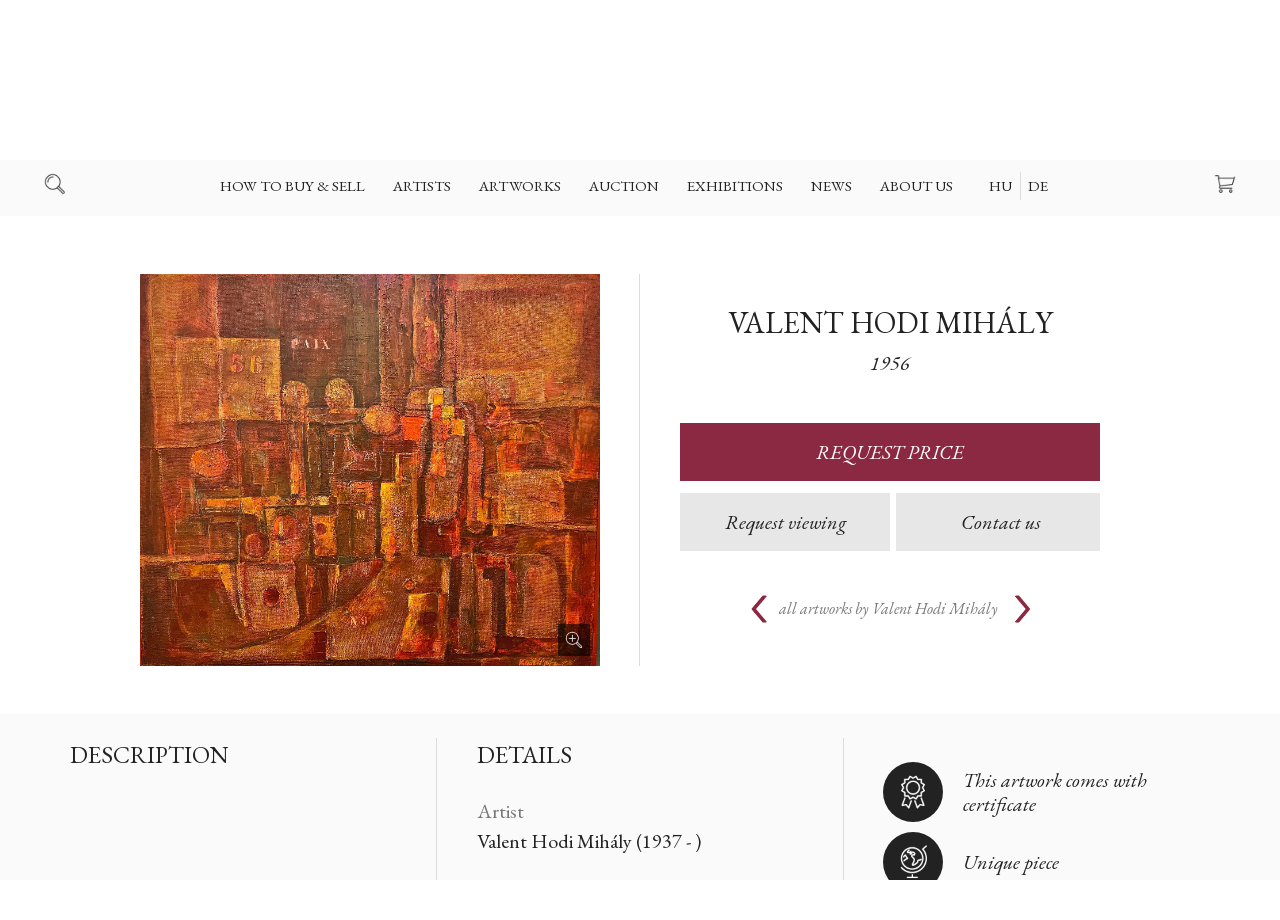

--- FILE ---
content_type: text/html; charset=UTF-8
request_url: https://www.kollergaleria.hu/art/1956-5617-en
body_size: 35125
content:
<!DOCTYPE HTML>

<html>
<head>

  <title>Valent Hodi Mihály - 1956 - Koller Gallery</title>

  <meta http-equiv="Content-Type" content="text/html; charset=UTF-8">
  <meta name="developer" content="Offsite Solutions Kft.">
  <meta name="version" content="v4.20211022-1">
  <meta name="google-site-verification" content="PUlx0dkVrB70Ot5LobyAMfOlvhsjForXcIbnF3qA_Yk" />
  <meta http-equiv="Content-Language" content="en">
  <meta name="robots" content="index, follow">

  <link rel="shortcut icon" href="/favicon.png" />

  <!-- mobile fix -->
  <meta name="viewport" content="width=device-width, initial-scale = 1.0, user-scalable = no">

  <!-- embed fonts -->
  <link href="https://fonts.googleapis.com/css?family=EB+Garamond:400,400i,500,500i,600,600i,700,700i|Libre+Franklin:300,300i,400,400i,500,500i,600,600i,700,700i&amp;subset=latin-ext" rel="stylesheet">


  <!-- script -->
  <script src="https://code.jquery.com/jquery-3.2.1.min.js"></script>
  <script src="/assets/js/jquery.easing.1.3.js"></script>
  <script src="/assets/js/jquery.columnizer.js?v=20211022-1"></script>
  <script src="/assets/js/koller.js?v=20211022-1"></script>

  <!-- style -->
  <link rel="stylesheet" type="text/css" href="/assets/css/koller.base.css?v=20211022-1" />
  <link rel="stylesheet" type="text/css" href="/assets/css/koller.page.css?v=32323255" />

  <meta name="og:title" property="og:title" content="Valent Hodi Mihály - 1956 - Koller Gallery" />
  <meta property="og:site_name" content="Koller Gallery" />
  <meta property="og:image" content="https://www.kollergaleria.hu/images/mutargy/5617/01.orig.jpg" />
  <meta property="og:type" content="website" />

  <!-- Global site tag (gtag.js) - Google Analytics -->
  <script async src="https://www.googletagmanager.com/gtag/js?id=UA-212212939-1">
  </script>
  <script>
    window.dataLayer = window.dataLayer || [];
    function gtag(){dataLayer.push(arguments);}
    gtag('js', new Date());

    gtag('config', 'UA-212212939-1');
  </script>

</head>

<body id="TOP">

<script>
var win  = $(window),
	doc  = $(document),
    SITE = $('body'),
    isnewsession = true,
    language_choosen = true,
    showCookies;

    if (window.location.href.split('?').pop() == 'reset') {
    	isnewsession = true;
        localStorage.setItem('cookies', '')
    }
</script>

<div id="HEAD">

 

<!-- top section with logo -->


<div id="plate">



  <a id="logo" class="logo EN" href="https://www.kollergaleria.hu"></a>

  <div class="icobut search"></div>
  <a class="icobut basket" href="/v4.basket_api.php?todo=template&template=main"><span>0 </span></a>
  <div class="icobut mobnav"></div>

</div>

<!-- main navigation -->

<nav id="navig">
<ul>

<li tabindex="1">
<span><a href="/how_to_buy_sell-127.php">How to buy & sell</a></span><ul class="pan"><li><a href="/hungarian_art_valuation-127.php">Hungarian art valuation</a></li> <li><a href="/how_to_sell_with_us-126.php">How to sell with us</a></li> <li><a href="/how_to_buy_with_us-125.php">How to buy with us</a></li> <li><a href="/why_our_gallery_-138.php">Why our Gallery ?</a></li> <li><a href="/our_all_time_record_sales_»-128.php">Our all time record sales  »</a></li> <li><a href="/online_appointment-143.php">Online appointment</a></li> <li><a href="/packaging_shipping-129.php">Packaging | Shipping</a></li> <li><a href="/q_and_a-130.php">Q and A</a></li> 
</ul>
</li>
<li tabindex="2">
<span><a href="/artists-115.php">Artists</a></span><ul class="pan"><li><a href="/painters-27.php">Painters</a></li> <li><a href="/sculptors-31.php">Sculptors</a></li> <li><a href="/graphic_artists-29.php">Graphic artists</a></li> <li><a href="/photographers-122.php">Photographers</a></li> <li><a href="/20th_century_masters-123.php">20th century masters</a></li> <li><a href="/a_z-124.php">A-Z</a></li> 
</ul>
</li>
<li tabindex="3">
<span><a href="/artworks-116.php">Artworks</a></span><ul class="pan"><li><a href="/available_paintings-117.php">Available Paintings</a></li> <li><a href="/available_sculptures-131.php">Available Sculptures</a></li> <li><a href="/available_unique_drawings-135.php">Available Unique drawings</a></li> <li><a href="/available_lithographies-134.php">Available Lithographies</a></li> <li><a href="/available_etchings-133.php">Available Etchings</a></li> <li><a href="/limited_giclee_fine_art_prints-139.php">Limited giclée fine art prints</a></li> <li><a href="/fine_photography-132.php">Fine Photography</a></li> <li><a href="/short_studies-140.php">Short Studies</a></li> 
</ul>
</li>
<li tabindex="4">
<span><a href="/auction-154.php">Auction</a></span><ul class="pan"><li><a href="/our_next_auction_date-154.php">Our next auction date</a></li> <li><a href="/consign_to_next_auction_»-147.php">Consign to next auction »</a></li> <li><a href="/our_previous_auctions_records-153.php">Our previous auctions | Records</a></li> <li><a href="/our_record_sales_»-150.php">Our record sales »</a></li> <li><a href="/schedule_an_appointment-149.php">Schedule an appointment</a></li> <li><a href="/register_to_bid-148.php">Register to bid</a></li> <li><a href="/terms_and_conditions-151.php">Terms and conditions</a></li> 
</ul>
</li>
<li tabindex="5">
<a href="/exhibitions-119.php">Exhibitions</a>
</li>
<li tabindex="6">
<a href="/news-120.php">News</a>
</li>
<li tabindex="7">
<span><a href="/about_us-142.php">About us</a></span><ul class="pan"><li><a href="/where_we_are_ opening_hours-142.php">Where we are | Opening hours</a></li> <li><a href="/our_experts_ team-112.php">Our experts & team</a></li> <li><a href="/book_an_appointment-152.php">Book an appointment</a></li> <li><a href="/our_history-3.php">Our history</a></li> <li><a href="/our_references-114.php">Our references</a></li> <li><a href="/sculpture_garden-5.php">Sculpture garden</a></li> <li><a href="/amerigo_tots_studio_research-8.php">Amerigo Tot's studio, research</a></li> <li><a href="/gyorgy_koller_(1923_1996)-10.php">György Koller (1923-1996)</a></li> 
</ul>
</li>



<li tabindex="7" class="lang EN">
  <a href="#" class="EN" data-lang="EN">EN</a>
  <a href="#" class="HU" data-lang="HU">HU</a>
  <a href="#" class="DE" data-lang="DE">DE</a>
</li>

</ul>
</nav>

<!-- search line -->

<div id="search">
  <div class="wrap">

    <div class="searchbox">
      <div class="inputcombo">
        <div class="button" onclick="location.href='/v4.kereses.php?what='+$('#search_what').val();">Search</div>
        <div><div class="iwrap large"><input type="text" id="search_what" placeholder="Enter your keyword"></div></div>
      </div>
    </div>

  </div>
  </div>

</div>

<!-- keep place -->

<div id="placer"></div>


<!-- lang selection -->

<div class="langpanel ">

 <div class="panel">
 <div class="wrap">

   <div class="logo EN"></div>
   <div class="title">Welcome to the Koller Gallery's website</div>
   <p>Please choose your language</p>

   <div class="langs EN">
     <a href="#" class="button EN" data-lang="EN">English</a>
     <a href="#" class="button HU" data-lang="HU">Magyar</a>
     <a href="#" class="button DE" data-lang="DE">Deutsch</a>
   </div>

 </div>
 </div>

</div>




<script>

	var nav  = $('#navig'),
        mob  = $('.mobnav'),
        src  = $('.search'),
        bsk  = $('.icobut.basket span'),
        head = $('#HEAD'),
        htop = $('#plate')


        nav.find('span').each(function() { new DeepNav($(this)) })

        mob.on('click', function() { head.toggleClass('shownav')  })
        src.on('click', function() { SITE.toggleClass('searched') })


        var firstli = nav.find('> ul > li').first();

		if (Number(bsk.html())) bsk.addClass('has')
        else $('.icobut.basket').css('pointer-events', 'none')

        // resize and scroll

        win.on('resize', resizeDoc)
        doc.on('scroll', scrollDoc)

        resizeDoc()
        scrollDoc()

        function resizeDoc () {
        	if (firstli.offset().left < 80) head.addClass('ico-up')
            else head.removeClass('ico-up')
        }

        function scrollDoc () {
        	if (doc.scrollTop() >= htop.outerHeight() + 5) SITE.addClass('fixedhead')
            else SITE.removeClass('fixedhead')
        }


        // setlang


        $('.lang a').on('click', function() {

        	setLangNow($(this).data().lang)
            return false;
        })

        $('.langs .button').on('click', function() {

            setLangNow($(this).data().lang)
            return false
        })

        if (!language_choosen) $('.langpanel').fadeIn(300)
        $('.langpanel .panel').on('click', function(e) { e.stopPropagation() })
        $('.langpanel').on('click', function() { $('.langpanel').fadeOut(300) })



        function setLangNow(newlang) {

            var url = window.location.href
        	var arr = url.split('?');
            var res = ''

            if (arr.length > 1 && arr[1] !== '') {
                res = createResultURL(arr[1])
            }

            // if (newlang != 'EN') {

            	if (!res) window.location.href = arr[0] + '?language_choosen=true&lang=' + newlang;
            	else window.location.href = arr[0] + res + '&language_choosen=true&lang=' + newlang;

            // } else {
            // 	$('.langpanel').fadeOut(300)
			//	showCookies()
            // }

            return false
        }

        function createResultURL(str) {

        	var res = ''

        	var params = str.split('&')
            for (var i = 0; i < params.length; i++) {
              if (params[i].split('=').shift() != 'lang') {
                if (i == 0) res += '?' + params[i]
                else res += '&' + params[i]
                  }
            }

            return res

        }







</script>



<!-- CONTENT -->
<article class="page"> <div class="fluid" style="position:relative">

<!-- <h1>Valent Hodi Mihály - 1956</h1> -->

  <section class="art" style="margin-top: 64px;">

    <header class="pagehead arthead unvis">
      <div class="set-to-middle"></div>
      <div class="wrap">
        <h1><a href="/artist/valent_hodi_mihaly-2105-en" class="rev">Valent Hodi Mihály</a> <span>1956</span></h1>
      </div>
    </header>

  	<div class="col2 left">
    <div class="wrap">

      <div class="images">
<!-- <desc>https://www.kollergaleria.hu/images/mutargy/5617/01.orig.jpg</desc> -->
        <div class="image baseimage has-image zoom">
          <img src="https://www.kollergaleria.hu/images/mutargy/5617/01.orig.jpg" data-big="https://www.kollergaleria.hu/images/mutargy/5617/01.orig.jpg" alt="Valent Hodi Mihály: 1956">
           

        </div>

        <div class="small-images" style="display:none">

          <div class="image"><div><img src="https://www.kollergaleria.hu/images/mutargy/5617/01.b200.jpg" data-big="https://www.kollergaleria.hu/images/mutargy/5617/01.orig.jpg" alt="Valent Hodi Mihály: 1956"></div></div>
          <div class="image"><div><img src="https://www.kollergaleria.hu/images/mutargy/5617/02.b200.jpg" data-big="https://www.kollergaleria.hu/images/mutargy/5617/02.orig.jpg" alt="Valent Hodi Mihály: 1956"></div></div>
          <div class="image"><div><img src="https://www.kollergaleria.hu/images/mutargy/5617/03.b200.jpg" data-big="https://www.kollergaleria.hu/images/mutargy/5617/03.orig.jpg" alt="Valent Hodi Mihály: 1956"></div></div>
          <div class="image"><div><img src="https://www.kollergaleria.hu/images/mutargy/5617/04.b200.jpg" data-big="https://www.kollergaleria.hu/images/mutargy/5617/04.orig.jpg" alt="Valent Hodi Mihály: 1956"></div></div>

        </div>

      </div>

    </div>
    </div>

    <div class="col2 right unvis">
    <div class="wrap">


<!-- ART WITH PRICE -->

      <div class="art-no-price">

        <div class="buttonset">
          <div class="button" id="reqprice">REQUEST PRICE</div>
          <div class="holder"><div id="reqview" class="button light">Request viewing</div></div>
          <div class="holder"><div id="question" class="button light">Contact us</div></div>
        </div>

      </div>


<div class="formclone reqprice" style="display:none">
  <form id="reqpriceform">
    <div class="formset">
      <div class="iwrap req"><input id="inp_name" name="inp_name" placeholder="Your full name"></div>
      <div class="iwrap req"><input id="inp_email" name="inp_email" placeholder="Your email address"></div>
      <div class="iwrap req"><input id="inp_phone" name="inp_phone" placeholder="Your phone number"></div>
    </div>
    <div class="feed"></div>
  </form>
</div>

<div class="formclone reqview" style="display:none">
</div>

<div class="formclone question" style="display:none">
  <form id="reqpriceform">
    <div class="formset">
      <div class="iwrap req"><input id="inp_name" name="inp_name" placeholder="Your full name"></div>
      <div class="iwrap req"><input id="inp_email" name="inp_email" placeholder="Your email address"></div>
      <div class="iwrap req">
        <textarea id="inp_comment" name="inp_comment" placeholder="My question"></textarea>
      </div>
    </div>
  <div class="feed"></div>
  </form>
</div>


<script>

	doc.ready(function() {

    	$('#reqprice').on('click', function() {

          panel.showPanel({
            mode: 'reqprice',
            name: 'Request price',
            temp: 'mail.mutargy-ar',
            stat: 'v4_mutargy_ar_thanks',
            subj: 'Műtárgy ár kérés',
            muid: 'Valent Hodi Mihály: 1956',
            murl: window.location.href
          })

        })


        $.datepicker.regional['hu'] = {

    prevText: '&#8676;',
    nextText: '&#8677;',

    monthNames: ['Január', 'Február', 'Március', 'Április', 'Május', 'Június', 'Július', 'Augusztus', 'Szeptember', 'Október', 'November', 'December'],

    monthNamesShort: ['Jan','Feb','Mar','Ápr','Máj','Jún','Júl','Aug','Sze','Okt','Nov','Dec'],

    dayNames: ['Vasárnap','Hétfő','Kedd','Szerda','Csütörtök','Péntek','Szombat'],
    dayNamesShort: ['Va','Hé','Ke','Sze','Csü','Pé','Szo'],
    dayNamesMin: ['Va','Hé','Ke','Sze','Csü','Pé','Szo'],
}


$.datepicker.regional['en'] = {

    prevText: '&#8676;',
    nextText: '&#8677;',

    monthNames: ['January', 'February', 'March', 'April', 'May', 'June', 'July', 'August', 'September', 'October', 'November', 'December'],

    monthNamesShort: ['Jan','Feb','Mar','Apr','May','Jun','Jul','Aug','Sep','Oct','Nov','Dec'],

    dayNames: ['Sunday','Monday','Tuesday','Wednesday','Thursday','Friday','Saturday'],
    dayNamesShort: ['Sun','Mon','Tue','Wed','Thu','Fri','Sat'],
    dayNamesMin: ['Sun','Mon','Tue','Wed','Thu','Fri','Sat'],
}


$.datepicker.regional['de'] = {

    prevText: '&#8676;',
    nextText: '&#8677;',

    monthNames: ['Januar', 'Februar', 'Marz', 'April', 'Mai', 'Juni', 'Juli', 'August', 'September', 'Oktober', 'November', 'Dezember'],

    monthNamesShort: ['Jan','Feb','Mar','Apr','Mai','Jun','Jul','Aug','Sep','Okt','Nov','Dec'],

    dayNames: ['Sonntag','Montag','Dienstag','Mittwoch','Donnerstag','Freitag','Samstag'],
    dayNamesShort: ['Son','Mon','Die','Mit','Don','Fre','Sam'],
    dayNamesMin: ['Son','Mon','Die','Mit','Don','Fre','Sam'],
}

 $.datepicker.setDefaults($.datepicker.regional['EN'.toLowerCase()]);


        var dateformat = 'dd/mm/yy'
        if ('EN' == 'HU') dateformat = 'yy-mm-dd'


        $('#reqview').on('click', function() {
        	var pan = $('.PANEL.panel-for-view')
            	pan.find('.panauthor').html($('.arthead h1 a').html() + ': ' + $('.arthead h1 span').html())
            $('body').addClass('has-panel-view')
        })

        $('.PANEL.panel-for-view .close').on('click', function() {
            $('body').removeClass('has-panel-view')
        })

        $('#question').on('click', function() {

          panel.showPanel({
            mode: 'question',
            name: 'My question',
            temp: 'mail.mutargy-kerdes',
            stat: 'v4_mutargy_kerdes_thanks',
            subj: 'Műtárgy kérdés',
            muid: 'Valent Hodi Mihály: 1956',
            murl: window.location.href
          })

        })
    })

</script>






      <div class="allset">
      <div class="wrp">
        <div class="prev"><a href="/art/1956-5617-en "><</a></div>

        <div class="alltitle"><a href="/artist/valent_hodi_mihaly-2105-en" class="viewall"><span>Valent Hodi Mihály</span>all artworks by</a></div>

        <div class="next"><a href="/art/1956-5617-en ">></a></div>

      </div>
      </div>

    </div>
    </div>

    <div class="clear"></div>

  </section>
</div>



 


<section class="art-details">

  <div class="fluid">
  <div class="cols">

<!-- has no auction -->

      <div class="col3">
      <div class="wrap">
        <!-- description -->

        <h2>Description</h2>
        <p></p>

      </div>
      </div>

      <div class="col3">
      <div class="wrap">
        <!-- details & dimensions -->

        <h2>Details</h2>
        <div class="detail-boxes">
          <div>Artist <span>Valent Hodi Mihály (1937 - )</span></div>
          <div>Title <span>1956</span></div>
          <div>Technique <span>oil, canvas</span></div>
          <div>Year of creation <span>2000-2005</span></div>
          <div>Signed <span>Valent Hódy Mihaly</span></div>
          <div>Condition <span></span></div>




		  <div>Width <span>110 cm</span></div>
          <div>Height <span>96 cm</span></div>
          <div>Depth <span> cm</span></div>
          <div>Weight (scuptures) <span> kg</span></div>

        </div>

      </div>
      </div>

      <div class="col3">
      <div class="wrap">
        <!-- description -->

        <div class="feature-icons">


<div class="ico certificate"><span>This artwork comes with certificate</span></div> 



<div class="ico unique"><span>Unique piece</span></div> 







        </div>

      </div>
      </div>




  </div>
  </div>

</section>



<section>
  <div class="fluid">
    <div class="wrap">
    <div class="shipping">

<div id="" class="static-area">
<header class="pagehead wrap">

  <h1 class="edt">Packaging and free Shipping<br></h1>
  <p class="edt">With 25 years of experience in shipping Art worldwide, we provide safe packaging and shipping to our customers. Shipping and packaging are free of charge only if the list price shown on our website is accepted without discount or lower offers. <br></p>

</header><section class="wrap doclistol">

  <ol class="edt">
    <li>Shipping of etchings, lithographs and prints comes usually in tubes without the frame to be safe<br></li>
    <li>For Shipping of paintings and sculptures we provide individually created wood boxes</li><li>The fine photography is packaged in safety boxes<br></li><li>All our packages we ship are insured (all risk)<br></li>
  </ol>

</section><section class="wrap doclist">

  <ul class="edt">
    <li>For all shipping details please read our <a href="/artist/vasarlas_szallitas-129.php?lang=EN" target="_blank">Shipping Guidelines here</a><br></li><li>For any other information you can read <a href="https://www.kollergaleria.hu/files/General_Terms_and_Conditions_Koller_Gallery_Ltd_20180921.pdf" target="">our Terms and Conditions here</a><br></li>
    <li>You can read our privacy policy here<br></li></ul>

</section>
</div>


    </div>
  </div>
  </div>
</section>



<div class="PANEL panel-for-view">
  <div class="stage">
    <div class="wrap">
      <div class="panhead">Request a viewing</div>
      <div class="panauthor"></div>
      <div class="pancaption">Choose available appointments</div>
      <iframe src="https://kollergalleryoffice.youcanbook.me/?noframe=true&skipHeaderFooter=true" id="ycbmiframekollergalleryoffice" style="width:100%;height:1000px;border:0px;background-color:transparent;" frameborder="0" allowtransparency="true"></iframe><script>window.addEventListener && window.addEventListener("message", function(event){if (event.origin === "https://kollergalleryoffice.youcanbook.me"){ document.getElementById("ycbmiframekollergalleryoffice").style.height = event.data + "px";}}, false);</script>
    </div>
    <div class="close small"></div>
  </div>
</div>


<div class="PANEL default">
  <div class="stage">
    <div class="wrap">
      <div class="panhead"></div>
      <div class="panauthor"></div>
      <div class="formplace"></div>
      <div class="buttonholder"><div class="button submit">Send</div></div>
    </div>
    <div class="close small"></div>
  </div>
</div>




<div class="fullscreen">
  <div class="place"></div>
  <div class="close"></div>
</div>



<script>



	var artpaging =  localStorage.getItem('artpaging')

    if (artpaging && artpaging != 'false') {
    	 localStorage.setItem('artpaging', 'false')
         doc.scrollTop(Number(artpaging))
    } else {
    	if (win.width() >= 980) doc.scrollTop(160)
        else doc.scrollTop(40)
    }

	$('.allset .prev a, .allset .next a').on('click', function() {
    	localStorage.setItem('artpaging', doc.scrollTop())
    })


	var panel = new Panel({
		feeds: {
        	req: 'minden mező kötelező',
            email: 'az email formátuma nem megfelelő',
            phone: 'a telefonszám formátuma nem megfelelő'
        }
	})



    if ('EN' == 'EN') {
    	$('.alltitle .viewall span').appendTo($('.alltitle .viewall'))
    }


	doc.ready(function() {

    	$('#subscribe').remove()
        if (!$('.feature-icons').children().length) $('.feature-icons').remove()

        var col_l = $('.col2.left')
        var col_r = $('.col2.right')
        var phead = $('.arthead')
        var setto = $('.set-to-middle')

        if (win.width() >= 980) {
        	if (baseimage.height() > 420) $('.images').addClass('portrait')
            setTimeout(function() {
                var rh = phead.outerHeight() + col_r.outerHeight()
                var lh = col_l.outerHeight()
                if (lh > rh) setto.css('height', Math.max(((lh - rh) / 2) -20, 0))
                phead.addClass('vis')
                col_r.addClass('vis')
            }, 500)
        } else {
			phead.addClass('vis')
            col_r.addClass('vis')
        }


    })


    // images


    var smalls = 0

    var baseimage = $('.baseimage')
    var smallimgs = $('.small-images')

    function smallImageLoaded() {
    	smalls ++
        if (smalls > 1 && !smallimgs.is(':visible')) {
        	smallimgs.fadeIn(300)
            $('.images').addClass('has-smalls')
            //$('.images').css('min-height', 360)
        }
    }


    $('.small-images .image').each(function() {

    	var IMG = $(this)
        var div = IMG.find('div')
        var img = IMG.find('img')
		var src = img.prop('src')
        var big = img.data().big

        img.remove()

        var image = new Image();
    		image.onload = function () {

            	IMG.find('div').css('background-image', 'url(' + src + ')').css('background-size', 'cover')
                smallImageLoaded()

                div.on('click', function() {


                    var baseh = baseimage.find('img').height()
                    var image = new Image();

                    baseimage.addClass('loading')
                    baseimage.css('height', baseh)

                    image.onload = function () {

                    	var newi = $(image).appendTo(baseimage.empty())
                        var newh = newi.height()

                        newi.data().big = big

                    	if (newh != baseh) {
                        	baseimage.animate({'height': newh}, 300, function() { baseimage.removeClass('loading') })
                        } else baseimage.removeClass('loading')

                    }
                    image.src = big
              })

            }

            image.src = src

    });








    // fullscreen

    var fullscreen = new FullScreen()

    baseimage.on('click', function() {
    	fullscreen.showFullscreen($(this))
    })

    //$('.baseimage img').sizeToBox($('.baseimage'), false, $('.zoomholder'))


</script>

<script type="text/javascript" src="/assets/js/jquery-ui.min.js"></script>

</article> <div class="FEEDBACK">
  <div class="panel">

  	<div class="wrap">
      <div class="cnt"></div>
      <div class="btn">
        <div class="button ok">OK</div>
        <div class="button ex"></div>
      </div>
    </div>

  </div>
</div>

<!-- footer -->

<footer>

<div class="foot">
  <div class="fluid">

    <div class="wrap currency">

      <span>Show prices in</span>
      <select>
        <option value="HUF">HUF – Hungarian Forint</option>
        <option value="EUR">EUR – Euro</option>
        <option value="USD">USD – USA Dollar</option>
      </select>

      <div class="currplace"></div>

      <a class="simplepay" target="_blank" href="http://simplepartner.hu/PaymentService/Fizetesi_tajekoztato.pdf"></a>

      <div class="visacards"></div>

    </div>

    <div class="footnav">

      <div class="col3">
      <div class="wrap">

        
        <span><a href="/how_to_buy_sell-127.php">How to buy & sell</a></span>
<nav>
<a href="/hungarian_art_valuation-127.php">Hungarian art valuation</a> <a href="/how_to_sell_with_us-126.php">How to sell with us</a> <a href="/how_to_buy_with_us-125.php">How to buy with us</a> <a href="/why_our_gallery_-138.php">Why our Gallery ?</a> <a href="/our_all_time_record_sales_»-128.php">Our all time record sales  »</a> <a href="/online_appointment-143.php">Online appointment</a> <a href="/packaging_shipping-129.php">Packaging | Shipping</a> <a href="/q_and_a-130.php">Q and A</a> 
</nav>
<span><a href="/auction-154.php">Auction</a></span>
<nav>
<a href="/our_next_auction_date-154.php">Our next auction date</a> <a href="/consign_to_next_auction_»-147.php">Consign to next auction »</a> <a href="/our_previous_auctions_records-153.php">Our previous auctions | Records</a> <a href="/our_record_sales_»-150.php">Our record sales »</a> <a href="/schedule_an_appointment-149.php">Schedule an appointment</a> <a href="/register_to_bid-148.php">Register to bid</a> <a href="/terms_and_conditions-151.php">Terms and conditions</a> 
</nav>



      </div>
      </div>

      <div class="col3">
      <div class="wrap">

        
        <span><a href="/artists-115.php">Artists</a></span>
<nav>
<a href="/painters-27.php">Painters</a> <a href="/sculptors-31.php">Sculptors</a> <a href="/graphic_artists-29.php">Graphic artists</a> <a href="/photographers-122.php">Photographers</a> <a href="/20th_century_masters-123.php">20th century masters</a> <a href="/a_z-124.php">A-Z</a> 
</nav>
<span><a href="/artworks-116.php">Artworks</a></span>
<nav>
<a href="/available_paintings-117.php">Available Paintings</a> <a href="/available_sculptures-131.php">Available Sculptures</a> <a href="/available_unique_drawings-135.php">Available Unique drawings</a> <a href="/available_lithographies-134.php">Available Lithographies</a> <a href="/available_etchings-133.php">Available Etchings</a> <a href="/limited_giclee_fine_art_prints-139.php">Limited giclée fine art prints</a> <a href="/fine_photography-132.php">Fine Photography</a> <a href="/short_studies-140.php">Short Studies</a> 
</nav>



      </div>
      </div>

      <div class="col3">
      <div class="wrap">

        
        <span><a href="/exhibitions-119.php">Exhibitions</a></span>
<nav>

</nav>
<span><a href="/news-120.php">News</a></span>
<nav>

</nav>
<span><a href="/about_us-142.php">About us</a></span>
<nav>
<a href="/where_we_are_ opening_hours-142.php">Where we are | Opening hours</a> <a href="/our_experts_ team-112.php">Our experts & team</a> <a href="/book_an_appointment-152.php">Book an appointment</a> <a href="/our_history-3.php">Our history</a> <a href="/our_references-114.php">Our references</a> <a href="/sculpture_garden-5.php">Sculpture garden</a> <a href="/amerigo_tots_studio_research-8.php">Amerigo Tot's studio, research</a> <a href="/gyorgy_koller_(1923_1996)-10.php">György Koller (1923-1996)</a> 
</nav>



        <div class="contacts">

  <div id="" class="static-area">
<section class="wrap custom"><p class="edt">Koller Galéria Kft<br>Táncsics Mihály utca 5 (Budai Vár)<br>H-1014 Budapest<br><br>Tel: +3613569208<br><br></p></section>
</div>


        </div>

      </div>
      </div>

      <div class="wrap border"></div>

    </div>

    <div class="wrap subscribe">

    <div class="subscribebox">
      <h2>Subscribe to our NEWSLETTER</h2>
      <div class="inputcombo subscribeform">
        <div class="button">Subscribe</div>
        <div><div class="iwrap large req"><input id="inp_email" name="inp_email" type="text" placeholder="Enter your email"></div></div>
        <div class="feed"></div>
        <p class="info">We will send only invitations and a quaterly newsletter</p>
      </div>

    </div>

  </div>

    <div class="wrap footmenu">

      <div class="footleft">
        <a href="#" class="sitemap">Site Map - Open | Close</a>
        <a href="#" class="subscriber">Subscribe to our NEWSLETTER</a>
      </div>

      <div class="footblock socials">
        <a target="blank" class="social faceb" href="https://www.facebook.com/KollerGaleria">Facebook</a>
        <a target="blank" class="social insta" href="https://www.instagram.com/kollergallery/?hl=en">Instagram</a>
      </div>

      <div class="footright">
        <a href="/files/General_Terms_and_Conditions_Koller_Gallery_Ltd_20180921.pdf" target="_blank">General Terms & Conditions Webshop</a>
        <a href="/files/General_Terms_and_Conditions_Koller_Gallery_Ltd_20180921.pdf" target="_blank">Privacy Policy</a>
      </div>

    </div>

    <div class="wrap footbot">
      <span class="disclaimer">Koller Galéria © 2021</span>
      <div class="partnerlogos leftlogos">
        <a class="partnerlogo offsite" href="https://www.offsite-solutions.com/"><img src="/assets/images/logo/offsite-solutions-logo.png"></a>
        <a class="partnerlogo dbn" href="https://www.newconcept.hu/"><img src="/assets/images/logo/dbn-logo-2021.svg"></a>
      </div>
      <div class="partnerlogos generali">
        <span>Our artworks are insured by</span>
        <div class="img"><img src="/assets/images/logo/generali_logo.svg" alt="Generali"></div>
      </div>
    </div>


  </div>
</div>

</footer>


<!-- mailto form -->

<div class="mailtoform">
  <div class="panel">
  <div class="wrap">
    <div class="panhead">Contact</div>
    <div class="panauthor"></div>
    <form>
      <div class="formset">
        <div class="iwrap req"><input id="inp_name" name="inp_name" placeholder="Your name"></div>
        <div class="iwrap req"><input id="inp_email" name="inp_email" placeholder="Your emailaddress"></div>
        <div class="iwrap req">
          <textarea id="inp_comment" name="inp_comment" placeholder="Your Letter | Request | Question"></textarea>
        </div>
      </div>
      <div class="feed"></div>
    </form>
    <div class="buttonholder"><div class="button submit">Send</div></div>
  </div>
  <div class="close small"></div>
  </div>
</div>


<!-- accepting cookies -->

<div class="cookies">
  <div class="fluid">
    <div class="wrap">
      <div class="title">This site uses cookies to improve your browsing experience</div>
      <p>Please accept this once, thank you!</p>
      <div class="button light small">I acccept</div>
    </div>
  </div>
</div>



<script>


	function storageIsSupported(storage) {
      try {
        const key = "__some_random_key_you_are_not_going_to_use__";
        storage.setItem(key, key);
        storage.removeItem(key);
        return true;
      } catch (e) {
        return false;
      }
    }


    // simplepay

	if ('EN' != 'HU') $('.simplepay').prop('href', 'http://simplepartner.hu/PaymentService/Fizetesi_tajekoztato_EN.pdf')


    // cookies

    /*var cookies = $('.cookies')
    var cookbut = $('.cookies .button')
    	cookbut.on('click', function() {
        	cookies.fadeOut(300)
			localStorage.setItem('cookies', 'accepted')
        })

    //console.log(isnewsession)

    if (language_choosen) showCookies()

    function showCookies() {
    	if (localStorage.getItem('cookies') != 'accepted') {
        	if (storageIsSupported(window.localStorage)) cookies.fadeIn(300)
        }
    }*/


    // mailto feeds

	var mailtofeeds = {
        req: 'All fields a mandatory',
        email: 'Your mail address has the wrong format',
	}


    // footmenu

    $('.footmenu').css('min-height', Math.max($('.footleft').height(), $('.footright').height()))


    // currency

	var currency = $('.currency select')
    	currency.on('change', function() {

        	var url = window.location.href
        	var arr = url.split('?');
            var res = ''

            if (arr.length > 1 && arr[1] !== '') {
                res = createResultURL(arr[1])
            }

            if (!res) window.location.href = arr[0] + '?currency=' + $(this).val();
            else window.location.href = arr[0] + res + '&currency=' + $(this).val();

        })

        currency.val('EUR')


    var feedback = new FeedBack()
    var formhandler = new FormHandler()

    var subscribesend = $('.subscribebox .button')
    var subscribereqs = { total: 0 }

    $('.subscribeform .iwrap.req').checkRequired(subscribereqs)

	subscribesend.on('click', function() {

        data = new FormData()
        data.append('formid', 'general')
        data.append('subject', 'Hírlevél feliratkozás')
        data.append('template', 'mail.hirlevel')
        data.append('staticid', 'v4_hirlevel_thanks')
        data.append('inp_email', $('.subscribebox input').val())

        $('.subscribeform .iwrap.req input').trigger('blur')

          formhandler.getData(data, function(feed) {

          	  $('.subscribeform').addClass('inactive');
              $('.subscribeform .button').addClass('light');
              formhandler.addFeed(feed.html)

          }, {
              reqs: subscribereqs,
              feeds: {
                  req: 'adja meg email-címét',
                  email: 'az email formátuma nem megfelelő',
              },
              form: $('.subscribeform')
          })

    })

    var hiddenfoot = $('.footnav')
    var subscriber = $('.subscribe')

    $('.sitemap').on('click', function() {
    	if (hiddenfoot.is(':visible')) hiddenfoot.slideUp(500);
        else {
        	subscriber.slideUp(500);
        	hiddenfoot.slideDown(500);
        }
        return false;
    })

    $('.subscriber').on('click', function() {
    	if (subscriber.is(':visible')) subscriber.slideUp(500);
        else {
        	hiddenfoot.slideUp(500);
        	subscriber.slideDown(500);
        }
        return false;
    })


</script>

<script type="text/javascript">

  var _gaq = _gaq || [];
  _gaq.push(['_setAccount', 'UA-212212939-1']);
  _gaq.push(['_trackPageview']);

  (function() {
    var ga = document.createElement('script'); ga.type = 'text/javascript'; ga.async = true;
    ga.src = ('https:' == document.location.protocol ? 'https://ssl' : 'http://www') + '.google-analytics.com/ga.js';
    var s = document.getElementsByTagName('script')[0]; s.parentNode.insertBefore(ga, s);
  })();

</script>




</body>
</html>


--- FILE ---
content_type: text/html; charset=UTF-8
request_url: https://kollergalleryoffice.youcanbook.me/?noframe=true&skipHeaderFooter=true
body_size: 293
content:
<!DOCTYPE html>
<html lang="en" data-helmet-attr>
	<head>
		<meta name="app-version" content="node20" />
		<meta charset="utf-8" />
		<link
			rel="icon"
			type="image/png"
			href="/static/img/ycbm/favicon-96x96.png"
			sizes="96x96"
		/>
		<link rel="icon" type="image/svg+xml" href="/static/img/ycbm/favicon.svg" />
		<link rel="shortcut icon" href="/static/img/ycbm/favicon.ico" />
		<link
			rel="apple-touch-icon"
			sizes="180x180"
			href="/static/img/ycbm/apple-touch-icon.png"
		/>
		<meta name="apple-mobile-web-app-title" content="YCBM" />
		<link rel="manifest" href="/static/manifest.json" />
		<meta
			name="viewport"
			content="width=device-width, initial-scale=1, shrink-to-fit=no"
		/>
		<meta
			name="keywords"
			content="create bookings schedule meetings organize agenda youcanbookme"
		/>
		<!--app-head-->
			<script src="/static/clientRenderingInitialization.js"></script>
		<script>
			window.initializeUIStore();
			window.loadAssetsWhenVisible('/assets/index-COfVKCQK.js', '/assets/index-D6eMbAnl.css');
		</script>
	</head>
	<body>
		<div id="root"><!--app-html--></div>
	</body>
</html>


--- FILE ---
content_type: text/css
request_url: https://www.kollergaleria.hu/assets/css/koller.page.css?v=32323255
body_size: 63528
content:
@charset "UTF-8";






/* BANNER SLIDER */

.bannerslider {
	position: relative;
	min-height: 580px;
	max-height: 720px;
	height: 0.8vh;
	margin-bottom: 120px;
}

.bannerslider #slidearrows,
.bannerslider #slidebgs,
.bannerslider #slidebgs div {
	position: absolute;
	top: 0;
	left: 0;
	width: 100%;
	height: 100%;
}


.bannerslider #slidecontainer {
	width: 50%;
	z-index: 20;
	max-width: 770px;
	position: absolute;
	left: 0;
	top: 50%;
	transform: translateY(-50%);
}

.bannerslider .image {
	display: none;
}

.bannerslider #slidebgs { z-index: 0 }

.bannerslider #slidebgs div {
	background-position: center;
	background-repeat: no-repeat;
	opacity: 0;
	transition: opacity 0.5s ease-out;
	-moz-transition: opacity 0.5s ease-out;
	-webkit-transition: opacity 0.5s ease-out;
	-o-transition: opacity 0.5s ease-out;
	z-index: 0;
}

.bannerslider #slidebgs div.up {
	z-index: 10;
}

.bannerslider #slidebgs div.focus {
	opacity: 1;
	z-index: 10;
}

.bannerslider #slidebgs div.focus.ex {
	z-index: 9;
}




.bannerslider #slidearrows > div {
	position: absolute;
	top: 0;
	width: 50%;
	height: 100%;
	pointer-events: none;
}

.bannerslider #slidearrows > div div {
	position: absolute;
	top: 50%;
	width: 36px;
	height: 60px;
	transform: translateY(-50%);
	opacity: 0;
	transition: all 0.3s ease-out;
	-moz-transition: all 0.3s ease-out;
	-webkit-transition: all 0.3s ease-out;
	-o-transition: all 0.3s ease-out;
	overflow: hidden;
	pointer-events: auto;
	cursor: pointer;
	z-index: 100;
}

.bannerslider #slidearrows.prev-arrow > div.prev div,
.bannerslider #slidearrows.next-arrow > div.next div {
	opacity: 1;
}

.bannerslider #slidearrows .prev, .bannerslider #slidearrows .prev div { left: 0 }
.bannerslider #slidearrows .next, .bannerslider #slidearrows .next div { right: 0 }

.bannerslider #slidearrows > div div:after {
	position: absolute;
	top: 50%;
	width: 36px;
	height: 36px;
	transform: translateY(-50%) rotate(-45deg);
	border: 4px solid #fff;
	content: '';
}

.bannerslider #slidearrows > div.prev div:after { left: 20px }
.bannerslider #slidearrows > div.next div:after { right: 20px }



.bannerslider .wrap {
	margin-left: 52px;
}

.bannerslider article {
	display: none;
	padding: 40px;
	background-color: rgba(34,34,34,0.67);
	color: var(--koller-white);
}

.bannerslider h1 {
	font-weight: 400;
	font-size: 42px;
	line-height: 1.25;
	text-transform: uppercase;
	margin: 0;
}

.bannerslider p {
	font-size: 20px;
	line-height: 30px;
	margin: 32px 0 0;
	text-transform: uppercase;
}

.bannerslider a {
	/*display: block;
	width: 320px;
	max-width: 100%;
	height: 58px;
	line-height: 58px;
	font-size: 20px;
	background: var(--koller-red);
	color: var(--koller-white);
	font-style: italic;
	text-align: center;
	cursor: pointer;
	text-transform: none;*/
	color: var(--koller-white);
}

.bannerslider a:hover {
	color: var(--koller-white);
}

.bannerslider .extras {
	position: absolute;
	bottom: -70px;
	left: 0;
	width: 100%;
	height: 40px;
}

.bannerslider #slidecontrol {
	display: none;
	position: relative;
	text-align: center;
	z-index: 20;
}

.bannerslider #slidecontrol div {
	display: inline-block;
	vertical-align: middle;
	margin: 0 8px;
	width: 12px;
	height: 12px;
	border-radius: 10px;
	background-color: var(--koller-light-grey);
	cursor: pointer;

}

.bannerslider #slidecontrol div.active {
	background-color: var(--koller-red);

}

.bannerslider #slidecontrol div.slider-prev,
.bannerslider #slidecontrol div.slider-next {
	width: 32px;
	height: 32px;
	border-radius: 0;
	vertical-align: middle;
	overflow: hidden;
	background: none;
	position: relative;
}

.bannerslider #slidecontrol div.slider-prev.inact,
.bannerslider #slidecontrol div.slider-next.inact {
	pointer-events: none
}

.bannerslider #slidecontrol div.slider-prev:before,
.bannerslider #slidecontrol div.slider-next:before {
	display: block;
	width: 24px;
	height: 24px;
	border: 1px solid var(--koller-grey);
	position: absolute;
	top: 50%;
	content: '';
}

.bannerslider #slidecontrol div.slider-prev:before {
	right: 0;
	transform: translate(50%,-50%) rotate(45deg)
}

.bannerslider #slidecontrol div.slider-next:before {
	left: 0;
	transform: translate(-50%,-50%) rotate(45deg)
}

.bannerslider #slidecontrol div.slider-prev {
	margin-right: 24px;
}

.bannerslider #slidecontrol div.slider-next {
	margin-left: 24px;
}






.home-bs {
	display: flex;
    flex-flow: row nowrap;
	justify-content: space-between;
	align-items: stretch;
}

.home-bs-box {
	border: 1px solid var(--koller-light-grey);
	padding: 40px 32px;
	box-sizing: border-box;
	max-width: 50%;
	margin: 16px;
	text-align: center;
}

.home-bs-box:first-child { margin-left: 0 }
.home-bs-box:last-child { margin-right: 0 }

.home-bs-box p {
	font-style: italic;
	margin-bottom: 24px;
}

.home-bs-box .button {
	display: inline-block;
}


.home-benefits {
	display: flex;
    flex-flow: row nowrap;
	justify-content: space-between;
}

.home-benefits-box {
	display: block;
	width: 30%;
	margin: 24px 0;
}

.home-benefits-box p {
	font-size: 16px;
	text-transform: uppercase;
}

.home-benefits-box .img {
	width: 60px;
	height: 60px;
	margin: 0 auto 16px;
	position: relative;
}

.home-benefits-box .img img {
	display: block;
	width: 100%;
}





/* PAGE */



article.page {
	position: relative;
	text-align: center;
}


header.pagehead,
section.midpage {
	display: block;
	margin-top: 56px;
	margin-bottom: 56px;
}

header.pagehead.artisthead {
	margin-bottom: 24px;
}


header p:last-child { margin-bottom: 0 }





/* COMBO */


.combo {
	position: relative;
	background: var(--koller-dark-white);
}

.combo .image {
	position: relative;
	display: block;
	width: 50%;
}

.combo h2 {
	margin: 0;
}

.combo img {
	position: relative;
	display: block;
	width: 100%;
	height: auto;
}

.combo .box {
	position: absolute;
	top: 50%;
	left: 75%;
	width: 50%;
	transform: translate(-50%, -50%);
}

.combo p {
	font-style: italic;
}


.combo.right .image  { margin-left: 50% }
.combo.right .box { left: 25% }





/* TEXTBLOXK */


.textblock {
	margin-top: 48px;
	margin-bottom: 48px;
}

.textblock h2 {
	text-transform: none;
}





/* BOXES */


.boxes {
	position: relative;
	margin-top: 24px;
	margin-bottom: 24px;
	overflow: hidden;
}

.boxes .dewrp {
	margin: 0 -16px;
}

.boxes .wrp {
	position: relative;
	margin: 0 16px 16px;
}

.boxes .image {
	position: relative;
	max-width: 240px;
	margin-left: auto;
	margin-right: auto;
}

.boxes img {
	position: relative;
	display: block;
	width: 100%;
	height: auto;
}

.boxes.three .box {
	float: left;
	width: 33.33%;
}

.boxes h3 {
	margin: 24px auto 0;
	line-height: 1.5;
	font-size: 20px;
	font-weight: 400;
	text-transform: none;
	font-style: italic;
}

.boxes span.prof {
	display: block;
	color: var(--koller-grey);
	margin: 0 auto 22px;
	line-height: 26px;
	font-size: 18px;
	font-weight: 400;
	text-transform: none;
	min-height: 22px;
}

.boxes p {
	margin: 0;
	font-size: 18px;
	line-height: 26px;
}

.boxes.people .box {
	transition: all 0.3s ease-out;
	-moz-transition: all 0.3s ease-out;
	-webkit-transition: all 0.3s ease-out;
	-o-transition: all 0.3s ease-out;
}

.boxes.people .emailid {
	display: none;
}

.EDT .boxes.people .emailid {
	display: inline-block;
	border: 1px solid #ddd;
	min-height: 24px;
	line-height: 24px;
	padding: 4px 10px;
}

.EDT .boxes.people .emailid:before {
	content: 'email ID: '
}

.boxes.people .mailto {
	position: absolute;
	right: 0;
	width: 40px;
	height: 30px;
	background: url(/assets/images/ico/mail.png) no-repeat center;
	background-size: 30px 30px;
	cursor: pointer;
}

.boxes.people .mailto:hover {
	background: url(/assets/images/ico/mail-red.png) no-repeat center;
	background-size: 30px 30px;
}

.EDT .boxes.people .mailto { pointer-events: none }

.boxes.people .box .cnt {
	margin: 0;
	padding: 10px 0;
	font-size: 18px;
	line-height: 26px;
	overflow: hidden;
	display: none;
}


.EDT .boxes.people .box .cnt {
	display: block;
}

.boxes.people .sh {
	margin: 0 auto;
	position: relative;
	width: 20px;
	height: 20px;
	cursor: pointer;
}



.boxes.people .sh div:first-child {
	position: absolute;
	left: 0;
	top: 9px;
	width: 20px;
	height: 2px;
	background: var(--koller-grey);
	content: '';
}

.boxes.people .sh div:last-child {
	position: absolute;
	left: 9px;
	top: 0;
	width: 2px;
	height: 20px;
	background: var(--koller-grey);
	content: '';
}


/* ORDERED LIST */


.ol {
	margin-top: 48px;
	margin-bottom: 48px;
}

.ol ol {
	counter-reset: ol-counter;
}

.ol ol li {
	margin: 12px 0 24px;
}

.ol ol li:before {
	display: block;
	content: counter(ol-counter);
	counter-increment: ol-counter;
	background: var(--koller-black);
	color: var(--koller-white);
	font-size: 24px;
	line-height: 64px;
	text-align: center;
	width: 64px;
	height: 64px;
	border-radius: 32px;
	margin: 0 auto 12px;
}


section.doclistol, section.doclist { margin-top: 36px; margin-bottom: 36px; }

.doclistol ol {
	counter-reset: ol-counter;
}

.doclist ul {
	counter-reset: ul-counter;
}

.doclistol ol li:before {
	display: block;
	position: absolute;
	left: 0;
	top: -2px;
	content: counter(ol-counter);
	counter-increment: ol-counter;
	background: var(--koller-black);
	color: var(--koller-white);
	font-size: 17px;
	line-height: 28px;
	width: 28px;
	height: 28px;
	text-align: center;
	border-radius: 32px;
}


.doclist ul li:before {
	display: block;
	position: absolute;
	left: 10px;
	top: 8px;
	content: counter(ul-counter);
	counter-increment: ul-counter;
	background: var(--koller-black);
	color: var(--koller-white);
	width: 8px;
	height: 8px;
	text-align: center;
	border-radius: 4px;
}

.doclistol ol li, .doclist ul li {
	position: relative;
	padding-left: 36px;
	min-height: 30px;
	margin-bottom: 6px;
}

.doclistol, .doclist {
	font-size: 17px;
	line-height: 24px;
	text-align: left;
	max-width: 760px;
	margin: 24px auto;
}




/* SUBMENU */



nav.submenu {
	display: block;
	position: relative;
	overflow: hidden;
	margin: 40px -10px;
}

.sub-border-top {
	margin-top: 40px;
	border-bottom: 1px solid var(--koller-light-grey);
}

.sub-border-bottom {
	margin-bottom: 40px;
	border-top: 1px solid var(--koller-light-grey);
}

nav.submenu > div {
	float: left;
	width: 16.66%;
}

nav.submenu.sub4 > div {
	width: 25%;
}

nav.submenu.sub2 > div {
	width: 50%;
}


nav.submenu a {
	display: block;
	margin: 0 10px;
	line-height: 48px;
	font-size: 18px;
	border: 1px solid var(--koller-light-grey);
	color: var(--koller-black);
	cursor: pointer;
}

nav.submenu a.active {
	pointer-events: none;
	border-color: var(--koller-black);
	background: var(--koller-black);
	color: var(--koller-white);
}

nav.submenu a:hover {
	border-color: var(--koller-red);
}

.TABS h2 {
	margin-bottom: 36px;
}



/* LIST  */

.LIST {
	position: relative;
	overflow: hidden;
}

.box50, .box33 {
	padding-bottom: 54px;
}

.box50 .image, .box33 .image {
	background: var(--koller-light-grey);
	height: 0;
	padding-bottom: 66%;
}

.box50 .image div, .box33 .image div {
	overflow: hidden;
	height: 0;
}

.box50:nth-child(odd) .image,
.box33:nth-child(odd) .image {
	background: var(--koller-light-grey2);
}


.box50 a, .box33 a {
	display: inline-block;
	margin-top: 0;
}

.box50 a h3, .box33 a h3 {
	font-size: 24px;
	line-height: 30px;
	text-transform: uppercase;
	color: var(--koller-red);
	font-style: normal;
	margin: 0;
}

.box50 a span, .box33 a span {
	display: block;
	font-size: 18px;
	line-height: 24px;
	text-transform: none;
	color: var(--koller-black);
}



.lined {
	border-top: 1px solid var(--koller-light-grey);
	border-bottom: 1px solid var(--koller-light-grey);
	padding: 36px 0;
}

.lined .centeredbutton .button {
	margin: 20px 0 0;
}

.lined h2 {
	margin-bottom: 12px;
}


.abclist {
	margin-top: 48px;
	margin-bottom: 48px;
}

.abclist .LIST {
	margin: 0 -20px;
	text-align: left;
}

.abclist .wrap {
	margin: 0 20px;
}

.abclist .letterbox {
	padding: 48px 0;
	margin: 0 20px;
	border-bottom: 1px solid var(--koller-light-grey);
	text-align: left;
}

.abclist h3 {
	display: block;
	font-size: 24px;
	line-height: 30px;
	margin: 0 20px 24px 20px;
}

.abclist a {
	display: block;
	font-size: 18px;
	line-height: 30px;
	color: var(--koller-grey);
	margin: 0 20px;
}

.abclist a.kiemelt {
	color: var(--koller-red);
}


.abclist .column .letterbox:last-child {
	border-bottom: none;
}

.abclist .az-agenda {
	line-height: 30px;
	padding: 20px 0;
	border-top: 1px solid var(--koller-light-grey);
	border-bottom: 1px solid var(--koller-light-grey);
}

.abclist .az-agenda div {
	position: relative;
	display: inline-block;
	margin: 0 10px;
	padding-left: 20px;
	font-size: 18px;
	color: var(--koller-grey);
}

.abclist .az-agenda div:before {
	position: absolute;
	display: block;
	top: 12px;
	left: 0;
	width: 8px;
	height: 8px;
	border-radius: 4px;
	content: '';
	background: var(--koller-grey)
}

.az-agenda div:first-child { color: var(--koller-red); font-weight: 700 }
.az-agenda div:first-child:before { background: var(--koller-red) }




.alarm {
	max-width: 560px;
	margin: 20px auto 120px;
}

.alarm .inputcombo {
	margin-top: 36px;
}

.alarm .wrap {
	position: relative;
	margin: 0 auto;
	max-width: 760px;
	text-align: center
}

.artisthead .alarm .button {
	margin: 0 0 0 4px;
}


header.artisthead { margin-bottom: 48px; padding-bottom: 32px }

.artlisthead {
	border-bottom: 1px solid var(--koller-light-grey);
}

.artlisthead h1 {
	padding-left: 60px;
	padding-right: 60px;
}



.artisthead h1 {
	font-size: 30px;
	line-height: 40px;
	margin-bottom: 4px;
}



.artisthead .image {
	margin: 32px auto 16px;
	position: relative;
	width: 100px;
	height: 100px;
	border-radius: 50px;
	background-position: center;
	background-repeat: no-repeat;
	overflow: hidden;
}

.artisthead .bio {
	font-size: 14px;
	line-height: 24px;
	text-transform: uppercase;
	color: var(--koller-red);
}

.artisthead .button {
	margin: 24px auto 40px;
}

.artist-tabs #tab-1 p:first-child span b,
.artist-tabs #tab-2 p:first-child span b {
	font-size: 20px;
	line-height: 1.5;
	text-transform: uppercase;
	font-weight: 400;
}

.artist-tabs #tab-1 p:first-child,
.artist-tabs #tab-2 p:first-child {
	margin: 32px 0;
	text-align: center;
}






.artlist {
	overflow: hidden;
	margin-top: 0;
	margin-bottom: 24px;
}

.artlist .subtitle {
	margin-top: 0;
}

.artlist .LIST {
	margin: 0 -16px;
}

.artbox {
	margin: 0 16px 24px;
	overflow: hidden;
}

.artlist .image {
	position: relative;
	margin-bottom: 0;
}

.artlist .image img {
	position: relative;
	display: block;
	width: 100%;
}

.artlist .artbox a {
	padding: 12px 0 0;
	display: block;
	font-size: 20px;
	line-height: 30px;
	font-style: italic;
	color: var(--koller-black)
}

.artlist a:hover {
	color: var(--koller-red)
}

.artlist .fpan {
	position: absolute;
	top: 0;
	width: 33%;
	z-index: 10;
	height: 100%;
	font-style: italic;
	font-size: 18px;
	line-height: 1.5;
	transition: all 0.3s ease-out;
	-moz-transition: all 0.3s ease-out;
	-webkit-transition: all 0.3s ease-out;
	-o-transition: all 0.3s ease-out;
	background: var(--koller-white);
	opacity: 0;
}

.artlist .pan {
	transition: all 0.3s ease-out;
	-moz-transition: all 0.3s ease-out;
	-webkit-transition: all 0.3s ease-out;
	-o-transition: all 0.3s ease-out;
}



.artlist .fpan.index {
	left: 0;
	margin-left: -33%;
}

.artlist.indexed .fpan.index {
	margin-left: 0;
}


.artlist.indexed .fpan.index ,
.artlist.filtered .fpan.filter  {
	opacity: 1
}

.artlist .fpan.filter {
	right: 0;
	margin-right: -33%;
}

.artlist .fpan.slimpan {
	margin-right: -100px;
	width: 100px;
}

.artlist.filtered .fpan.filter {
	margin-right: 0;
}

.artlist .prop, .artlist .propgroup span {
	display: block;
	color: var(--koller-black);
	cursor: pointer;
}

.artlist .box .prop {
	color: var(--koller-grey)
}

.artlist .fpan .box  {
	display: none;
}


.artlist .prop.active, .artlist .box .prop.active {
	color: var(--koller-red)
}

.artlist .fpan.slimpan .wrap  {
	margin: 20px 10px 0 0;
}

.artlist .fpan.filter.slimpan  {
	padding: 0;
}


.arthead {
}

.artlisthead .function {
	position: absolute;
	top: 0;
	padding-top: 24px;
	font-size: 14px;
	line-height: 20px;
	text-transform: uppercase;
	cursor: pointer;
}

.artlisthead .function:hover {
	color: var(--koller-red);
}

.artlisthead .index { left: 0 }
.artlisthead .filter { right: 0 }

.artlisthead .index:before,
.artlisthead .filter:before,
.artlisthead .index:after,
.artlisthead .filter:after {
	position: absolute;
	top: 0;
	left: 50%;
	transform: translateX(-50%);
	width: 24px;
	height: 24px;
	content: '';
	transition: all 0.2s;
	-moz-transition: all 0.2s;
	-webkit-transition: all 0.2s;
	-o-transition: all 0.2s;
}

.artlisthead .index:before {
	background: url(/assets/images/ico/index.png)  no-repeat center top; background-size: 24px 24px;
	opacity: 1
}

.artlisthead .filter:before {
	background: url(/assets/images/ico/filter.png)  no-repeat center top; background-size: 24px 24px;
	opacity: 1
}

.artlisthead .index:after,
.artlisthead .filter:after {
	background: url(/assets/images/ico/close-black.png)  no-repeat center top; background-size: 20px 20px;
	opacity: 0;
}

.artlisthead .index:hover:before  { background-image: url(/assets/images/ico/index-red.png); background-size: 24px 24px }
.artlisthead .filter:hover:before { background-image: url(/assets/images/ico/filter-red.png); background-size: 24px 24px }

.artlisthead .index:hover:after,
.artlisthead .filter:hover:after {
	background: url(/assets/images/ico/close-red.png)  no-repeat center top; background-size: 20px 20px;
}

.artlisthead.indexed .index:before,
.artlisthead.filtered .filter:before { opacity: 0; }

.artlisthead.indexed .index:after,
.artlisthead.filtered .filter:after { opacity: 1 }





.artbox .image img { opacity: 0 }
.artbox .image.loaded div { 
	width: 100%;
	height: 100%;
	transition: all 0.3s ease-out;
	-moz-transition: all 0.3s ease-out;
	-webkit-transition: all 0.3s ease-out;
	-o-transition: all 0.3s ease-out;
}


.artbox .image div { 
	width: 80%;
	height: 80%;
	position: absolute;
	top: 50%;
	left: 50%;
	transform: translate(-50%, -50%);
}

.artbox .image:after {
	position: absolute;
	bottom: -30px;
	left: 50%;
	margin-left: -20px;
	width: 40px;
	height: 30px;
	content: '';
	background: url(/assets/images/page/triangle.png) no-repeat center bottom;
	transition: all 0.3s ease-out;
	-moz-transition: all 0.3s ease-out;
	-webkit-transition: all 0.3s ease-out;
	-o-transition: all 0.3s ease-out;
}

.artbox:hover .image:after {
	bottom: 0;
}

.artbox .ref {
	display: block;
	font-style: italic;
	font-size: 16px;
	color: var(--koller-grey);
}

.art .ref {
	display: block;
	font-style: italic;
	color: var(--koller-grey);
	margin-bottom: 24px;
	max-width: 420px;
	text-align: center;
}





.pager {
	position: relative;
	margin: 36px 0;
	height: 1px;
	background: var(--koller-light-grey);
	max-width: auto;
}

.pager .plate {
	position: absolute;
	top: -16px;;
	left: 50%;
	margin-left: -50px;
	width: 120px;
	height: 32px;
	text-align: center;
	background: var(--koller-white);
	
}

.pager .plate div {
	display: inline-block;
	width: 32px;
	height: 32px;
	line-height: 32px;
	font-size: 16px;
	font-family: 'Libre Franklin', Helvetica, Arial, sans-serif;
}

.pager .plate div.prev { background: url(/assets/images/ico/arrow-prev.png) no-repeat center; background-size: 24px 24px; }
.pager .plate div.next { background: url(/assets/images/ico/arrow-next.png) no-repeat center; background-size: 24px 24px; }

.pager .plate div.prev:hover { background-image: url(/assets/images/ico/arrow-prev-red.png) ; background-size: 24px 24px; }
.pager .plate div.next:hover { background-image: url(/assets/images/ico/arrow-next-red.png); background-size: 24px 24px; }

.pager .plate div.prev, 
.pager .plate div.next {
	cursor: pointer;
	text-align: left;
	text-indent: -9999px;
}

.pager .plate div.prev.inact, 
.pager .plate div.next.inact {
	pointer-events: none;
}

.pager .plate div.disp {
	color: var(--koller-light-black);
}




.tabber {
	margin: 0 0 20px;
    text-align: center;
}
.tabber > div {
	display: inline-block;
	margin: 0 auto 20px;
    border: 1px solid #ccc;
    border-radius: 6px;
    overflow: hidden;
    padding: 4px;
}
.tabber > div div {
	float: left;
    padding: 2px 20px;
    cursor: pointer;
    text-transform: uppercase;
    font-size: 15px;
    color: #888;
}
.tabber > div div.active {
    color: #333;
    pointer-events: none;
    color: #8b2942;
    font-weight: bold;
}
.tabber > div div:hover {
    color: #8b2942;
}
.tabber > div div:first-child {
	border-right: 1px solid #ccc;
}


.tabber-container {
    display: flex;
    flex-flow: row nowrap;
	justify-content: space-between;
	align-items: stretch;
	margin: -12px 0;
}


.tabber.sheme-2 {
	display: block;
	margin-bottom: 32px;
}

.tabber.sheme-2 > div {
	border: none;
    border-radius: 0;
    display: flex;
    flex-flow: row nowrap;
	justify-content: space-between;
	overflow: visible;
	align-items: stretch;
}

.tabber.sheme-2.centeredflex > div {
	justify-content: center;
}

.tabber-container .tabber.sheme-2 > div {
	
}

.tabber.sheme-2 > div div,
.tabber.sheme-2 > div a {
	display: block;
	float: none;
	padding: 8px 20px;
    text-transform: none;
    background: var(--koller-red);
    color: var(--koller-white);
    box-sizing: border-box;
    font-size: 16px;
    position: relative;
    font-weight: 300;
    margin: 0 10px;
}

.tabber.sheme-2.auto > div {
	margin-left: -4px;
	margin-right: -4px;
}

.tabber.sheme-2.auto > div div,
.tabber.sheme-2.auto > div a {
	margin: 0 4px;
	padding: 8px 8px;
	width: 400px;
}

.tabber.sheme-2.auto > div div div,
.tabber.sheme-2.auto > div a div {
	margin: 0;
	padding: 8px 32px;
	width: 20%;
}


.tabber.sheme-2 > div div.active {
	background-color: var(--koller-black);
	color: #fff;
}

.tabber.sheme-2 > div div.active:after {
	display: block;
	position: absolute;
	width: 24px;
	height: 24px;
	bottom: 0;
	left: 50%;
	transform: translate(-50%,50%) scaleY(0.6) rotate(45deg);
	background: var(--koller-black);
	content: '';
}




/* ART */


.art {
	margin-bottom: 24px;	
}

.art, .arthead {
	position: relative;
	text-align: center;
}

.arthead .wrap {
	max-width: 420px;
}

header.arthead {
	margin: 0 0 24px;
	width: 50%;
	float: right;
}

.arthead h1 {
	font-size: 30px;
	line-height: 40px;
	margin: 0;
}

.arthead h1 span {
	display: block;
	font-size: 20px;
	text-transform: none;
	font-style: italic;
}



.art .left {
	position: relative;
	text-align: right;
	min-height: 200px;
}

.art .right {
	position: relative;
	text-align: left;
}

.art .left:after {
	display: block;
	position: absolute;
	top: 0;
	right: 0;
	width: 1px;
	height: 100%;
	background: var(--koller-light-grey);
	content: '';
}

.art .right:after {
	display: block;
	position: absolute;
	top: 0;
	left: -1px;
	width: 1px;
	height: 100%;
	background: var(--koller-light-grey);
	content: '';
}



.art .images {
	position: relative;
	float: right;
	max-width: 460px;
}

.art .images.portrait {
	max-width: 348px;
}

.art .images.portrait.has-smalls {
	padding-left: 112px;
}

.art .small-images {
	position: relative;
	margin: 12px -6px 0;
	overflow: hidden;
}

.art .portrait .small-images {
	position: absolute;
	top: 0;
	left: 0;
	width: 100px;
	margin: 0;
}

.art .baseimage {
	display: block;
	overflow: hidden;
	background: var(--koller-light-grey2) url(/assets/images/page/loading.gif) no-repeat center;
	background-size: 40px 40px;
}

.art .baseimage.loading img {
	opacity: 0
}

.art .baseimage img {
	transition: all 0.3s ease-out;
	-moz-transition: all 0.3s ease-out;
	-webkit-transition: all 0.3s ease-out;
	-o-transition: all 0.3s ease-out;
}

.art .small-images .image {
	float: left;
	width: 25%;
}

.art .portrait .small-images .image {
	float: none;
	width: auto;
}

.art .small-images .image > div {
	position: relative;
	margin: 0 6px;
	background-color: var(--koller-light-grey);
	height: 0;
	padding-bottom: 72%;
	overflow: hidden;
}

.art .portrait .small-images .image > div {
	margin: 0 0 12px;
}


.art .small-images img {
	opacity: 0;
}



.zoom:after,
.zoom.on-div div:after {
	display: block;
	z-index: 100;
	position: absolute;
	right: 10px;
	bottom: 10px;
	width: 32px;
	height: 32px;
	background: rgba(0,0,0,0.6) url(/assets/images/ico/zoom.png) no-repeat center;
	background-size: 20px 20px;
	content: '';
}


.zoom {
	cursor: -webkit-zoom-in;
	cursor: zoom-in;
}

.art .allset {
	position: relative;
	max-width: 420px;
	text-align: center;
	margin: 24px 0 0;
}

.art .allset .wrp  {
	position: relative;
	display: inline-block;
	vertical-align: middle;
	padding: 0 40px;
}


.art a.viewall {
	display: block;
	color: var(--koller-grey);
	font-style: italic;
	line-height: 1.44;
	font-size: 16px;
}

.art .viewall span {
	display: inline-block;
	margin: 0 4px;
}

.art .viewall:hover {
	color: var(--koller-red);
}

.art .prev, .art .next {
	position: absolute;
	top: 50%;
	transform: translateY(-50%)
}

.art .prev a, .art .next a {
	display: block;
	width: 40px;
	height: 40px;
	background-color: var(--koller-white);
	background-position: center;
	background-repeat: no-repeat;
	border-radius: 4px;
	opacity: 0.4;
	text-align: left;
	text-indent: -9999px;
}

.art .prev { left: 0 }
.art .next { right: 0 }

.art .prev a { background-image: url(/assets/images/ico/arrow-prev-red-extrabold.png); background-size: 32px 32px; opacity: 1; }
.art .next a { background-image: url(/assets/images/ico/arrow-next-red-extrabold.png); background-size: 32px 32px; opacity: 1; }

.art .prev a:hover { background-image: url(/assets/images/ico/arrow-prev-red-extrabold.png); background-size: 32px 32px; opacity: 1;}
.art .next a:hover { background-image: url(/assets/images/ico/arrow-next-red-extrabold.png); background-size: 32px 32px; opacity: 1;}




.pricebox {
	font-size: 18px;
	line-height: 40px;
	text-transform: uppercase;
	margin: 0 0 24px;
	color: var(--koller-black);
	text-align: center;
	max-width: 420px;
}

.pricebox .price {
	display: inline-block;
	font-size: 20px;
	font-family: 'Libre Franklin', Helvetica, Arial, sans-serif;
	padding-bottom: 4px;
	border-bottom: 2px solid var(--koller-light-grey);
}

.pricebox .price div {display: inline-block; }

.pricebox span {
	display: block;
	font-family: 'EB Garamond', Helvetica, Arial, sans-serif;
}

.art .buttonset, .art .sizes, .art .qualities {
	margin: 16px 0;
	max-width: 420px;
	overflow: hidden;
}

.art .qualities { text-align: left; margin-bottom: 0 }

.art .sizes { overflow: hidden; }

.sizes > div {
	float: left;
	cursor: pointer;
}

.sizes > div div {
	margin: 0 4px;
	border: 1px solid var(--koller-light-grey);
	font-size: 16px;
	height: 42px;
	line-height: 42px;
	text-align: center;
}


sizes div:first-child { margin-left: 0 }
.sizes div:last-child { margin-right: 0 }

.sizes div.active div {
	background: var(--koller-light-grey);
}

.sizes div:hover div {
	background: var(--koller-red);
	color: var(--koller-white);
}

.buttonset {
	margin: 32px auto 0;
	padding-bottom: 16px;
}

.buttonset .button {
	width: 100%;
	max-width: 100%;
}

.buttonset .holder {
	float: left;
	width: 50%;
	margin-top: 12px;
}

.buttonset .holder:first-child .button {
	margin-right: 6px;
}

.buttonset .holder:last-child .button {
	margin-left: 6px;
}





.art-details {
	display: block;
	background: var(--koller-dark-white);
	margin: 48px 0 0;
	padding: 24px 0 52px;
	text-align: left;
}

.art-details .cols {
	overflow: hidden;
}

.art-details .cols .col3:nth-child(2) {
	border-left: 1px solid var(--koller-light-grey);
	border-right: 1px solid var(--koller-light-grey);
	margin-left: -1px;
	margin-right: -1px;
}

.col3 .sepline {
	border-top: 1px solid var(--koller-light-grey);
	padding-top: 24px;
	margin-top: 48px;
}

.art-details .cols .col3:nth-child(3) .related-links-box { display: none }



.detail-boxes {
	margin: 24px 0;
}

.detail-boxes > div {
	margin-bottom: 16px;
	font-size: 20px;
	line-height: 1.5;
	color: var(--koller-grey);
}

.detail-boxes > div > span {
	display: block;
	color: var(--koller-black);
}

.detail-boxes .sgmt-prc  {
	display: inline-block;
}

.detail-boxes > div span.lotnumber {
	display: inline-block;
	color: #fff;
	background: var(--koller-red);
	padding: 2px 12px;
	font-size: 14px;
}

.shipping {
	margin: 48px 0;
}


.expert-box .image {
	width: 118px;
	position: relative;
}

.expert-box .image img {
	display: block;
	width: 100%;
}

.shipping h2 { font-size: 20px; }

.expert-box .name {
	display: inline-block;
	padding-right: 40px;
	background: url(/assets/images/ico/mail.png) no-repeat right center;
	background-size: 30px 30px;
	margin-top: 12px;
	cursor: pointer;
}

.expert-box .name span {
	display: inline-block;
	border-bottom: 1px solid var(--koller-black);
	padding: 0;
}


.expert-box .job {
	color: var(--koller-grey);
	margin-top: 6px;
}


.feature-icons {
	margin: 24px 0;
}

.ico {
	position: relative;
	margin: 10px 0;
	padding-left: 80px;
	font-size: 20px;
	line-height: 24px;
	font-style: italic;
	min-height: 60px;
}

.ico > span {
	position: absolute;
	display: block;
	top: 50%;
	left: 80px;
	transform: translateY(-50%);
}


.ico:after {
	display: block;
	position: absolute;
	top: 50%;
	left: 0;
	transform: translateY(-50%);
	width: 60px;
	height: 60px;
	background-color: var(--koller-black);
	background-repeat: no-repeat;
	background-position: center;
	border-radius: 30px;
	content: '';
}

.ico.fine:after { background-image: url(/assets/images/ico/fine.png);  }
.ico.bigger:after { background-image: url(/assets/images/ico/bigger.png) }
.ico.certificate:after { background-image: url(/assets/images/ico/certificate.png) }
.ico.limited:after { background-image: url(/assets/images/ico/limited.png) }
.ico.unique:after { background-image: url(/assets/images/ico/unique.png) }
.ico.ssl:after { background-image: url(/assets/images/ico/ssl.png) }
.ico.keret:after { background-image: url(/assets/images/ico/keret.png) }

.ico:after { background-size: 68% 68% }






/* 2-cols */

.cols-2 {
	position: flex;
	flex-direction: column-reverse;
	margin: 40px 0;
	overflow: hidden;
}

.cols-2 .col2:first-child {
	margin-left: -1px;
	border-right: 1px solid var(--koller-light-grey);
}

.cols-2 .col2:last-child {
	margin-left: -1px;
	border-left: 1px solid var(--koller-light-grey);
}

.cols-2 .button {
	margin-top: 24px;
	margin-bottom: 24px;
	width: 220px;
}



/* 2-cols */

.cols-2.appraisal {
	display: flex;
	flex-flow: row-reverse nowrap;
	justify-content: space-between;
	align-items: stretch;
}

.cols-2.appraisal .col2:last-child {
	margin-left: -1px;
	border-right: 1px solid var(--koller-light-grey);
}

.cols-2.appraisal .col2:first-child {
	margin-left: -1px;
	border-left: 1px solid var(--koller-light-grey);
}


.cols-2.appraisal .col2 {
	float: none;
	width: 50%;
}



.working-hours b {
	font-weight: 400;
	display: inline-block;
	min-width: 112px;
}



.flex-cnt {
	position: relative;
	display: flex;
	flex-flow: row wrap;
	justify-content: center;
}

.bordered-tb {
	border-top: 1px solid #ddd;
	padding: 24px 0 16px;
	margin-top: 40px;
	margin-bottom: 40px;
	border-bottom: 1px solid #ddd;

}

.flex-cnt .flexbox-4 {
	width: 25%;
	text-align: left;
}

.flex-cnt .flexbox-4 .smaller,
.flex-cnt .flexbox-4 .smaller p {
	font-size: 18px;
	line-height: 24px;
}









/* PANEL */


.has-panel .PANEL.default { left: 0; }

.has-panel-view .PANEL.panel-for-view { left: 0; }

.has-panel, .has-panel-view { overflow: hidden; }


.PANEL {
	position: fixed;
	top: 0;
	left: -9999px;
	width: 100%;
	height: 100%;
	background: rgba(0,0,0,0.4);
	z-index: 1000;
	overflow: visible;
}

.PANEL .stage {
	position: absolute;
	top: 50%;
	left: 50%;
	transform: translate(-50%,-50%);
	max-width: 98%;
	background: var(--koller-white);
	border-radius: 4px;
	box-shadow: 0 0 20px rgba(0,0,0,0.4);
	width: 440px;
	opacity: 0;
	max-height: 90%;
	-webkit-overflow-scrolling: touch;
  	overflow-y: scroll;
}

.PANEL form .feed {
	text-align: center;
	font-size: 16px;
	line-height: 24px;
	margin: 12px 6px 0;
	display: none;
}

.PANEL textarea {
	height: 120px;
	overflow-y: auto;
	min-width: 100%;
}

.PANEL form .feed p {
	font-size: 16px;
	line-height: 24px;
}

.PANEL form .feed.error {
	color: var(--koller-red);
}

.loading .PANEL form .feed {
	background-position: center;
}

.has-panel .PANEL .stage,
.has-panel-view .PANEL .stage {
	opacity: 1;
	transition: all 0.3s ease-out;
	-moz-transition: all 0.3s ease-out;
	-webkit-transition: all 0.3s ease-out;
	-o-transition: all 0.3s ease-out;
}

.PANEL .stage .wrap {
	position: relative;
	margin: 40px 30px 30px;
}

.PANEL .iwrap {
	margin-bottom: 6px;
}

.PANEL .panhead {
	font-size: 24px;
	line-height: 36px;
	text-transform: uppercase;
	text-align: center;
}

.PANEL .panauthor {
	font-size: 18px;
	line-height: 26px;
	font-style: italic;
	margin: 0 0 12px;
	text-align: center;
}

.PANEL .pancaption {
	font-size: 18px;
	line-height: 26px;
	padding: 0 0 12px;
	text-align: center;
	color: #999;
}

.PANEL .panauthor span {
	display: block;
	font-style: normal;
	text-align: center;
	font-family: 'Libre Franklin', Helvetica, Arial, sans-serif;
	margin-top: 6px;
	font-size: 16px;
}



.PANEL .buttonholder {
	position: relative;
}


/*.PANEL .left {
	position: absolute;
	top: 0;
	left: 0;
	width: 200px;
}*/

.PANEL .close {
	position: absolute;
	top: 12px;
	right: 12px;
}


.PANEL .wrap.border {
	border-bottom: 1px solid var(--koller-light-grey);
	padding-bottom: 32px;
	margin-bottom: 32px;
}

.PANEL .slim {
	max-width: 520px;

}

.PANEL .fluid {
	max-width: 1120px;
	text-align: center;
}


.PANEL form {
	margin: 0 auto;
}

/*.PANEL .buttonholder {
	text-align: right;
}*/

.PANEL .button {
	width: 100%;
	display: block;
	margin-top: 16px;
}

.PANEL .stage-bottom {
	text-align: center;
}

.PANEL h2 {
	font-size: 20px;
	line-height: 1.5;
}

.PANEL h2 span {
	margin: 0;
	display: block;
	font-size: 18px;
	text-transform: none;
	font-family: 'Libre Franklin', Helvetica, Arial, sans-serif;
}

.PANEL .curr {
	position: absolute;
	display: block;
	top: 50%;
	transform: translateY(-50%);
	right: 0;
	color: var(--koller-black);
}

.PANEL .container {
	position: relative;
	margin: 0 auto;
	overflow: hidden;
}

.PANEL .right {
	width: 360px;
	float: right;
	padding-left: 40px;
}

.PANEL .image {
	overflow: hidden;
}

.PANEL .arthead {
	margin-top: 0;
}

.PANEL .image > div {
	position: relative;
	float: right;
}


/* basket */

.payment.basket {
	min-height: 320px;
}

.basket-is-empty {
	display: none;
}

.BASKET {
	display: none;
	margin: 36px 0;
	border: 1px solid var(--koller-light-grey);
	border-bottom: 0;
	font-size: 16px;
	line-height: 1.5;
	text-align: left;
}

.BASKET .line {
	position: relative;
	border-bottom: 1px solid var(--koller-light-grey);
	overflow: hidden;
}

.BASKET .line:first-child {
	background: var(--koller-white2);
}


.BASKET .line:first-child .itm {
	min-height: 0;
	height: auto;
}

.BASKET .line:first-child .prc > div {
	font-size: 16px;
	font-family: 'EB Garamond', Helvetica, Arial, sans-serif;
}



.BASKET .img {
	position: absolute;
	top: 0;
	left: 0;
	width: 280px;
	border-right: 1px solid var(--koller-light-grey);
}

.BASKET .img > div {
	position: relative;
	height: 150px;
	margin: 20px;
	background-position: center center;
	background-repeat: no-repeat;
}



.BASKET .itm {
	position: relative;
	margin-right: 240px;
	margin-left: 280px;
	border-left: 1px solid var(--koller-light-grey);
	min-height: 190px;
	height: 190px;
}

.BASKET .itm > div {
	margin: 0 20px;
	padding: 20px 0;
}


.BASKET .act, .BASKET .prc {
	position: absolute;
	top: 0;
	height: 100%;
	border-left: 1px solid var(--koller-light-grey);
}

.BASKET .prc {
	right: 60px;
	width: 174px;
	text-align: right;
}

.BASKET .prc > div {
	margin: 20px;
	font-size: 15px;
	font-family: 'Libre Franklin', Helvetica, Arial, sans-serif;
}

.BASKET .act {
	right: 0;
	width: 64px;
}


.BASKET .act > div {
	width: 24px;
	height: 24px;
	border-radius: 12px;
	background: var(--koller-black) url(/assets/images/ico/close.png) no-repeat center;
	background-size: 16px 16px;
	cursor: pointer;
	margin: 20px;
}

.BASKET .act > div:hover {
	background: var(--koller-red);
}

.BASKET .act > div.remove {
	background: var(--koller-grey);
}

.TOTAL .button, .TOTAL .button.drop-proposal.show-drop {
	display: inline-block;
}

.TOTAL .button.drop-proposal {
	display: none;
}


.TOTAL {
	display: none;
	position: relative;
	margin-bottom: 96px;
	text-align: left;
}

.TOTAL .disp, .TOTAL .date {
	position: absolute;
	top: 0;
	right: 84px;
	font-size: 18px;
	text-align: right;
}

.TOTAL .date { top: 40px; display: none; }

.TOTAL .disp span, .TOTAL .date span {
	font-family: 'Libre Franklin', Helvetica, Arial, sans-serif;
}

.TOTAL .disp .empty {
	display: inline-block;
	cursor: pointer;
	color: var(--koller-red);
}

.TOTAL .disp .empty:hover {
	color: var(--koller-grey);
}
	
	






.CHECKOUT {
	position: relative;
	text-align: left;
}

.CHECKOUT .stage {
	position: relative;
	margin-left: 300px;
}

.CHECKOUT .overview {
	position: absolute;
	top: 0;
	left: 0;
	height: 100%;
}

.CHECKOUT .overview .box {
	position: sticky;
	top: 80px;
	width: 270px;
	border: 1px solid var(--koller-light-grey);
}

.CHECKOUT .overview-head,
.CHECKOUT .sheet-head { 
	padding: 20px;
	font-size: 16px;
	line-height: 26px;
	text-transform: uppercase;
	background: var(--koller-grey); 
	color: var(--koller-white)
}

.CHECKOUT .overview-head {  }
.CHECKOUT .sheet-head { pointer-events: none; }

.CHECKOUT .sheet-head:hover { background: var(--koller-red) }

.CHECKOUT .wrp {
	margin: 20px;
}

.CHECKOUT .sheet {
	border: 1px solid var(--koller-light-grey);
}

.CHECKOUT .sheet .cont {
	display: none;
	padding: 20px 0;
}

.CHECKOUT .sheet .wrap.custom {
	margin: 0 0 36px;
}

.CHECKOUT .sheet .wrap.custom, .CHECKOUT .sheet .wrap.custom p {
	font-size: 16px;
	line-heightt: 26px;
}

.CHECKOUT .sep {
	margin: 0 20px;
	height: 20px;
	border-bottom: 1px solid var(--koller-dark-grey);
}

.CHECKOUT .sheet .wrp {
	margin: 0 20px 0 20px;
}

.CHECKOUT .sheet .l .wrp {
	margin: 0 10px 0 20px;
}

.CHECKOUT .sheet .r .wrp {
	margin: 0 20px 0 10px;
}

.CHECKOUT .sheet.free .sheet-head {
	cursor: pointer;
	pointer-events: auto;
}

.CHECKOUT select {
	width: 100%
}

.CHECKOUT .button {
	width: 260px;
	margin: 0;
	display: inline-block;
}

.CHECKOUT .buttonset {
	margin: 32px 0;
	overflow: hidden;
}

.CHECKOUT .button.light {
	width: 160px;
}

.CHECKOUT textarea {
	height: 80px;
}

.CHECKOUT .radio {
	margin: 0 0 32px;
}

.CHECKOUT .use-billing {
	padding: 0px 0px 12px 0px;
	border-bottom: 1px solid var(--koller-light-grey);
	margin: 0 20px 16px;
}

.CHECKOUT .sheet-title {
	padding: 24px 0;
	font-size: 16px;
}


.CHECKOUT .over {
	font-size: 16px;
	line-height: 22px;
	margin-bottom: 24px;
	display: none;
}


.CHECKOUT .over .cont {
	display: none;
}

.CHECKOUT .over.ready { display: block }
.CHECKOUT .over.ready .cont { display: block }
.CHECKOUT .over.ready .default { display: none }

.CHECKOUT .over-head {
	position: relative;
	font-weight: 700;
	margin-bottom: 8px;
}

.CHECKOUT .over-head > div {
	display: inline-block;
	margin-left: 10px;
	cursor: pointer;
	color: var(--koller-red)
}




.CHECKOUT .sheet.open .sheet-head {	background: var(--koller-light-grey2); color: var(--koller-black) }

.CHECKOUT .deliveryinfo .common { display: none; }


.CHECKOUT .sp, .CHECKOUT .pp {
	display: inline-block;
	margin: 24px 24px 24px 0;
	max-width: 160px;
	position: relative;
	vertical-align: middle;
}

.CHECKOUT .sp.opa, .CHECKOUT .pp.opa {
	opacity: 0.3;
}








.REVIEW {
	border: 1px solid var(--koller-light-grey);
	border-bottom: none;
	line-height: 24px;
	font-size: 16px;
}

.REVIEW .line {
	position: relative;
	border-bottom: 1px solid var(--koller-light-grey);
}

.REVIEW .line:first-child {
	background: var(--koller-white2);
}

.REVIEW .line .itm {
	margin-right: 200px;
	padding: 16px 20px;
	border-right: 1px solid var(--koller-light-grey);
}

.REVIEW .line .prc {
	position: absolute;
	top: 0;
	right: 0;
	padding: 16px 20px;
	font-size: 15px;
	font-family: 'Libre Franklin', Helvetica, Arial, sans-serif;
}

.orderreview .total {
	padding: 12px 20px 0;
	text-align: right;
	font-weight: 400;
	font-size: 16px;
}

.orderreview .freed {
	padding: 24px 20px 0;
	text-align: right;
	font-weight: 300;
	font-size: 16px;
	font-style: italic;
	color: var(--koller-grey);
}

.orderreview .total span { 	
	display: inline-block;
	margin-left: 8px;
	font-size: 15px;
	font-family: 'Libre Franklin', Helvetica, Arial, sans-serif;
}









/* NEWS */


.news, .exhlist {
	position: relative;
}

.newslist .dewrap, .exhlist .dewrap {
	margin: 0 -16px;
	position: relative;
}

.newslist .wrp, .exhlist .wrp {
	margin: 16px 16px;
	position: relative;
}

.effbox .image {
	margin-bottom: 20px;
}

.effbox a.name h3 {
	font-size: 22px;
}

.effbox a.category {
	color: var(--koller-black);
	font-size: 16px;
	text-transform: uppercase;
}

.effbox a.category:hover {
	color: var(--koller-red);
}

.effbox .image img { opacity: 0 }
.effbox .image.loaded div { 
	width: 100%;
	height: 100%;
	transition: all 0.3s ease-out;
	-moz-transition: all 0.3s ease-out;
	-webkit-transition: all 0.3s ease-out;
	-o-transition: all 0.3s ease-out;
}

.effbox .image.de-effect div { 
	transition: none;
	-moz-transition: none;
	-webkit-transition: none;
	-o-transition: none;
}


.effbox .image div { 
	width: 80%;
	height: 80%;
	position: absolute;
	top: 50%;
	left: 50%;
	transform: translate(-50%, -50%);
}

.effbox .image:after {
	position: absolute;
	bottom: -30px;
	left: 50%;
	margin-left: -20px;
	width: 40px;
	height: 30px;
	content: '';
	background: url(/assets/images/page/triangle.png) no-repeat center bottom;
	transition: all 0.3s ease-out;
	-moz-transition: all 0.3s ease-out;
	-webkit-transition: all 0.3s ease-out;
	-o-transition: all 0.3s ease-out;
}

.effbox:hover .image:after {
	bottom: -1px;
}

.effbox.exhbox .image {
	height: 0;
	overflow: hidden;
	padding-top: 70%;
}

.auctionid, .auctionid:hover {
	display: block;
	position: absolute;
	top: 1px;
	left: 0;
	padding: 4px 12px 2px;
	min-width: 24px;
	text-align: center;
	font-size: 14px;
	background: var(--koller-red);
	color: #fff !important;
}

.exhbox .auctionid {
	left: auto;
	right: 0;
}


.newslist .cnt, .exhlist .cnt {
	position: relative;
	margin-bottom: 0 10px;
	line-height: 26px;
	height: 80px;
	overflow: hidden;
	display: block;
}

.exhbox .cnt .date {
	font-size: 16px;
	line-height: 26px;
	margin-top: 2px;
}

.newslist h3, .exhlist h3 {
	margin: 0;
	line-height: 26px;
	color: var(--koller-black);
}

.newslist a:hover h3, .exhlist a:hover h3 {
	color: var(--koller-red);
}

.newslist .date, .exhlist .date {
	position: relative;
	margin-bottom: 0 10px;
	line-height: 26px;
	height: 80px;
	overflow: hidden;
	color: var(--koller-grey)
}

.newslist-more {
	
}

.article .image {
	margin-bottom: 32px;
}

.exhlisthead { margin-top: 48px; }


.exhlist .fpan  {
	/*background: var(--koller-dark-white);*/
}

.exhlist .fpan .year {
	display: block;
}

.exhhead .date {
	display: block;
	margin-top: -24px;
	font-style: italic;
}

.exhlist .fpan  {
	padding: 0
}

.exhlist .fpan .pan  {
	padding: 0;
	margin: 0;
}

.mainbox h2 {
	margin-bottom: 10px;
}

.mainbox .cnt {
	margin-bottom: 24px;
}




/* APPRAISAL */

.dropzones, .dispzones {
	position: relative;
	overflow: hidden;
	margin: 12px -6px;
}

.dropzone, .dispzone {
	position: relative;
	background-color: rgba(249, 249, 249, 1);
	border: 1px dashed #ccc;
	height: 160px;
	margin: 0 6px;
	color: var(--koller-grey);
	cursor: pointer;
}


.dropzone > .txt {
	margin: 20px;
	font-size: 14px;
	line-height: 18px;
	margin-top: 48px;
	font-style: italic;
	text-align: center;
	font-family: 'Libre Franklin', Helvetica, Arial, sans-serif;
}

.dropzone > .txt span {
	display: block;
	color: var(--koller-black);
	font-style: normal;
	padding: 0 0 8px;
	font-size: 16px;
	line-height: 20px;
}

.dropzone.over {
	background-color: #f6e5ea;
	border: 1px dashed var(--koller-red);
}

.dropzone.over > div { pointer-events: none; }

.dropzone > .img, .dispzone > .img {
	position: absolute;
	top: 50%;
	left: 50%;
	max-width: 90%;
	max-height: 90%;
	transform: translate(-50%, -50%);
}

.dropzone img, .dispzone img {
	display: block;
	max-width: 100%;
	height: auto;
}



.rightfloat {
	padding-bottom: 40px;
}




/* fullscreen */


.fullscreen {
	display: none;
	position: fixed;
	top: 0;
	left: 0;
	width: 100%;
	height: 100%;
	background: var(--koller-white);
	z-index: 1000;
	overflow: auto;
}

.fullscreen .place {
	position: absolute;
	width: 96%;
	height: 96%;
	left: 50%;
	top: 2%;
	transform: translateX(-50%);
	overflow: hidden;
}

.fullscreen .place img {
	position: absolute;
	display: block;
	width: 100%;
	height: auto;
	margin: 0 auto;
	top: 50%;
	left: 50%;
	transform: translate(-50%, -50%)
}

.fullscreen .close {
	position: fixed;
	top: 24px;
	right: 24px;
	border-radius: 24px;
	cursor: pointer;
}

.has-fullscreen .fullscreen { display: block; }




.FEEDBACK {
	display: none;
	position: fixed;
	top: 0;
	left: 0;
	width: 100%;
	height: 100%;
	background: rgba(0,0,0,0.4);
	z-index: 1000;
	overflow: auto;
}

.FEEDBACK .panel {
	position: absolute;
	top: 50%;
	left: 50%;
	transform: translate(-50%,-50%);
	max-width: 640px;
	overflow: hidden;
	background: var(--koller-white);
	border-radius: 4px;
}

.FEEDBACK .panel .wrap {
	margin: 50px 30px 20px;
}

.FEEDBACK .close {
	position: absolute;
	top: 8px;
	right: 8px;
}

.FEEDBACK .cnt {
	text-align: center;
	border-bottom: 1px solid var(--koller-light-grey);
	margin-bottom: 16px;
	padding: 0 0 16px;
	font-size: 18px;
	line-height: 26px;
}

.FEEDBACK .button {
	height: 42px;
	line-height: 42px;
	font-size: 16px;
	padding: 0 24px;
	width: auto;
	display: inline-block;
	min-width: 140px;
	
}

.FEEDBACK .btn {
	text-align: center;
	
}









.close {
	position: relative;
	width: 48px;
	height: 48px;
	border-radius: 24px;
	cursor: pointer;
	background: var(--koller-black) url(/assets/images/ico/close.png) no-repeat center; 
	background-size: 32px 32px;
}

.close.small {
	width: 32px;
	height: 32px;
	background-size: 20px 20px;
}


.close:hover {
	background-color: var(--koller-red);
}









.payfeed .row {
	overflow: hidden;
}

.payfeed .feed-data {
	margin: 36px 0;
	font-family: 'Libre Franklin', Helvetica, Arial, sans-serif;
	font-size: 16px;
	line-height: 26px;
}

.payfeed .feed-data .block {
	display: block;
	padding: 24px 0;
	border-bottom: 2px solid var(--koller-light-grey);
	max-width: 640px;
	margin: 0 auto;
}

.payfeed .feed-data .block.big strong {
	display: block;
	font-size:48px;
	line-height: 56px;
	font-weight: 400;
	margin-top: 12px;
}

.payfeed .feed-data .block:last-child {
	border-bottom: none;
}

.payfeed .feed-data span {
	display: block;
	font-size: 14px;
	color: var(--koller-grey);
}

.payfeed .buttons {
	margin: 38px 0;
	text-align: center;
}

.payfeed .buttons .button {
	display: inline-block;
}



.search-term {
	display: inline-block;
	margin: -24px 0 -12px;
	font-size: 20px;
	font-style: italic;
	padding-bottom: 12px;
	border-bottom: 2px solid var(--koller-light-grey);
}

.searchresults .exhbox h3 {
	margin-bottom: 0;
}

.searchresults .exhbox .more {
	font-size: 16px;
}

.search-artists {
	padding-bottom: 32px;
	border-bottom: 1px solid var(--koller-light-grey);
	margin-bottom: 48px;
}





.cmspanel {
	background: var(--koller-light-grey2);
	margin: 48px 0;
	padding: 24px 0;
	font-size: 16px;
	text-align: center;
}


.cmspanel select {
	display: inline-block;
	width: 240px;
	margin-left: 10px;
	font-size: 14px;
	line-height: 32px;
}

.cmspanel .line {
	display: inline-block;
	margin: 0 20px;
}

.cmspanel input[type=submit] {
	display: inline-block;
	font-size: 14px;
	line-height: 32px;
}









.showhide {
	position: relative;
	margin: 12px auto;
	text-align: left;
	border-bottom: 1px solid var(--koller-light-grey);
	max-width: 760px;
}

.showhide h2 {
	position: relative;
	cursor: pointer;
	margin: 0;
	padding: 6px 0;
	padding-left: 32px;
	font-size: 18px;
}

.showhide h2:before {
	position: absolute;
	top: 7px;
	left: 0;
	background: url(/assets/images/ico/sh-tr.png) no-repeat center;
	width: 24px;
	height: 24px;
	content: '';
	opacity: 0.4;
	transition: all 0.3s ease-out;
	-moz-transition: all 0.3s ease-out;
	-webkit-transition: all 0.3s ease-out;
	-o-transition: all 0.3s ease-out;
	-webkit-filter: grayscale(100%); /* Safari 6.0 - 9.0 */
    filter: grayscale(100%);
}

.showhide h2:hover:before,
.showhide.show h2:before {
	-webkit-filter: grayscale(0); /* Safari 6.0 - 9.0 */
    filter: grayscale(0);
    opacity: 1;
}

.showhide h2:hover,
.showhide.show h2 {
	color: var(--koller-red);
}

.showhide.show h2:before {
	transform: rotate(90deg)
}

.showhide .cnt {
	display: none;
	padding: 12px 0 12px 32px;
	overflow: hidden;
	font-size: 18px;
}

.showhide .cnt p {
	font-size: 18px;
	line-height: 26px;
}

.showhide .cnt .image {
	float: left;
	width: 40%;
	margin: 0 20px 12px 0;
	position: relative;
}

.showhide .cnt .image img {
	display: block;
	width: 100%;
}



.EDT .showhide .cnt { display: block }
.EDT .showhide h2  { cursor: default }




.doctext {
	margin: 24px auto;
	text-align: left;
	max-width: 760px;
}

.doctext h2 {
	font-size: 20px
}

.doctext p {
	font-size: 17px;
	line-height: 24px;
}





/* mailto form */




.has-mailto .mailtoform { left: 0; }


.mailtoform {
	position: fixed;
	top: 0;
	left: -9999px;
	width: 100%;
	height: 100%;
	background: rgba(0,0,0,0.4);
	z-index: 1000;
	overflow: auto;
}

.mailtoform .panel {
	position: absolute;
	top: 50%;
	left: 50%;
	transform: translate(-50%,-50%);
	background: var(--koller-white);
	border-radius: 4px;
	box-shadow: 0 0 20px rgba(0,0,0,0.4);
	max-width: 98%;
	width: 440px;
	opacity: 0;
}

.mailtoform .panel .wrap {
	padding: 40px 0;
}

.mailtoform form .feed {
	text-align: center;
	font-size: 16px;
	line-height: 24px;
	margin: 12px 6px 0;
	display: none;
}

.mailtoform textarea {
	height: 120px;
	overflow-y: auto;
	min-width: 100%;
}

.loading .mailtoform form .feed {
	background-position: center;
}

.has-mailto .mailtoform .panel {
	opacity: 1;
	transition: all 0.3s ease-out;
	-moz-transition: all 0.3s ease-out;
	-webkit-transition: all 0.3s ease-out;
	-o-transition: all 0.3s ease-out;
}


.mailtoform .iwrap {
	margin-bottom: 6px;
}

.mailtoform .panhead {
	font-size: 24px;
	line-height: 36px;
	text-transform: uppercase;
	text-align: center;
}

.mailtoform .panauthor {
	font-size: 18px;
	line-height: 26px;
	font-style: italic;
	margin: 0 0 12px;
	text-align: center;
}

.mailtoform .close {
	position: absolute;
	top: 12px;
	right: 12px;
}

.mailtoform .button {
	width: 100%;
	display: block;
	margin-top: 16px;
}






.appraisal-stepper {
	position: absolute;
	top: 64px;
	width: 100%;
	text-align: center;
	padding-top: 48px;
	overflow: hidden;
}

.appraisal-stepper:before {
	position: absolute;
	top: 24px;
	left: 0;
	width: 100%;
	height: 3px;
	background: #ddd;
	content: ''
}

.appraisal-stepper div {
	position: relative;
	display: inline-block;
	width: 30%;
	box-sizing: border-box;
	padding: 0 8px;
	vertical-align: top;
	font-size: 17px;
	line-height: 21px;
	max-width: 30%;
}

.appraisal-stepper div:after {
	position: absolute;
	display: block;
	top: -23px;
	left: 50%;
	transform: translate(-50%,-50%);
	width: 30px;
	height: 30px;
	border-radius: 30px;
	background: #ddd;
	line-height: 30px;
	z-index: 10;
}

.appraisal-stepper div.active:after {
	border-radius: 30px;
	background: var(--koller-red);
	color: #fff;
	font-size: 18px;
}

.appraisal-stepper div:nth-child(1):after { content: '1' }
.appraisal-stepper div:nth-child(2):after { content: '2' }
.appraisal-stepper div:nth-child(3):after { content: '3' }

.appraisal-stepper div.active:before {
	position: absolute;
	display: block;
	top: -24px;
	right: 50%;
	width: 150px;
	height: 3px;
	background: var(--koller-red);
	content: '';
}

.appraisal-stepper div:nth-child(1):before { width: 200px; }


.appraisal-step {
	display: none;
}

.appraisal-step.step1 {
	display: block;
}

.appraisal-step h2 {
	margin-bottom: 136px;
}

.appraisal-buttons {
	display: flex;
    flex-flow: row nowrap;
	justify-content: space-between;
	align-items: stretch;
	margin-top: 32px;
}

.appraisal-buttons .button {
	display: block;
	width: 49%;
	max-width: 49%;
	box-sizing: border-box;
	height: auto;
	line-height: 20px;
	padding: 16px 16px;
	text-align: center;
}

.appraisal-buttons.one {
	justify-content: flex-end;
}

.appraisal-buttons .button.inactive,
.appraisal-buttons .button.inactive:hover {
	border: 1px solid #ddd;
	color: var(--koller-grey);
	background: none;
	pointer-events: none;
}


.appraisalform .mainlabel {
	color: var(--koller-black);
	font-weight: 600;
	font-size: 18px;
	margin-bottom: 8px;
	margin-top: 16px;
}

.appraisalform .caption {
	font-size: 16px;
	color: var(--koller-grey);
	font-weight: 400;
	display: block;
}

.appraisalform label .caption {
	display: inline;
	margin-left: 12px;
}

.appraisalform .checker {
	margin-top: 24px;
}

.appraisalform .checker:before {
	border-radius: 0;
}

.appraisalform .checker.checked:before {
	border-color: var(--koller-red);
	content: '\2714';
	color: var(--koller-red);
	text-align: center;
}

.appraisalform .checker.checked:after {
	position: absolute;
	display: none
}

.appraisalform .dsp {
	font-size: 16px;
	line-height: 24px;
	color: var(--koller-grey);
}


.fileinput label {
	display: block;
	height: 42px;
	line-height: 42px;
	padding: 0 10px 0 48px;
	border: 1px dashed #ccc;
	color: var(--koller-red);
	outline: none;
	font-size: 14px;
	font-weight: 600;
	font-family: 'Libre Franklin', Helvetica, Arial, sans-serif;
	margin-right: -22px;
	background: url(/assets/images/ico/upload.png) no-repeat 8px center;
	cursor: pointer;
}

.fileinput input {
	opacity: 0;
	position: absolute;
	z-index: -1;
}

.add-more-artwork,
.appraisal-switch div {
	display: inline-block;
	cursor: pointer;
	font-size: 16px;
	font-weight: 600;
	margin-top: 16px;
	color: var(--koller-red);
}

.appraisal-switch div { font-style: italic; margin-top: 0 }
.appraisal-switch .show-documentation,
.appraisal-switch.show .hide-documentation { 
	display: none; 
}
.appraisal-switch.show .show-documentation { 
	display: block; 
}


.photo2, .photo3 {
	margin-top: 12px;
}

.dropzones-display .col3 {
	margin-bottom: 12px;
}

.appraisalform .dsp .miss1, .appraisalform .dsp .miss2 {
	color: var(--koller-red);
	cursor: pointer;
	display: inline-block;
}



.archivebox {
	position: relative;
	height: 220px;
	width: 98%;
	overflow: hidden;
	border: 1px solid #ddd;
	margin: 0 0 40px;
	box-sizing: border-box;
}

.archivebox .archivebox-img {
	float: left;
	width: 330px;
	height: 220px;
	position: relative;
	overflow: hidden;
}

.archivebox .archivebox-img img {
	display: block;
	position: absolute;
	left: 50%;
	top: 50%;
	transform: translate(-50%,-50%);
	width: 100%;
	min-width: 100%;
	min-height: 100%;
}

.archivebox .archivebox-cnt {
	overflow: hidden;
	padding-top: 36px;
	padding-left: 80px;
	text-align: left;
}

.archivebox .title {
	font-size: 20px;
	text-transform: uppercase;
	margin-bottom: 24px;
	display: inline-block;
}

.archivebox .line div {
	display: inline-block;
	min-width: 140px;
	margin-right: 20px;
}


.fullscreen-loader {
	display: none;
	position: fixed;
	top: 0;
	left: 0;
	width: 100%;
	height: 100%;
	background: rgba(255,255,255,0.9);
	z-index: 100000000;
}

.loading .fullscreen-loader {
	display: block;
}






.appraisal-ok {
	max-width: 760px;
	margin: 0 auto 80px;
}

.appraisal-ok-date {
	margin: 12px auto 40px;
	text-align: center;
	font-size: 16px;
	font-weight: 600;
}

.appraisal-ok-date div {
	display: inline-block;
	margin-right: 10px;
	font-weight: 400;
	text-transform: uppercase;
}

.appraisal-ok .button {
	display: inline-block;
}



.auction-promotion {
	position: fixed;
	bottom: 0;
	left: 0;
	width: 100%;
	padding: 16px 0 20px;
	background: var(--koller-red);
	color: #fff;
	font-style: italic;
	text-align: center;
	z-index: 2000;
	font-size: 16px;
	font-weight: 300;
	display: none;
}

.auction-promotion a {
	font-weight: 400;
	display: inline-block;
	border-bottom: 1px solid #fff;
	color: #fff;
	margin: 0 8px;
}

.auction-promotion-close {
	position: absolute;
	right: 16px;
	top: 16px;
	transform: rotate(45deg);
	width: 26px;
	height: 26px;
	border-radius: 24px;
	border: 2px solid #fff;
	color: #fff;
	cursor: pointer;
}

.auction-promotion-close:before,
.auction-promotion-close:after {
	position: absolute;
	top: 50%;
	left: 50%;
	transform: translate(-50%,-50%);
	background: #fff;
	content: '';
}

.auction-promotion-close:before {
	width: 2px;
	height: 16px;
}

.auction-promotion-close:after {
	width: 16px;
	height: 2px;
}




.artbox, .effbox { position: relative }
.sold-item, .auction-flag { position: absolute; top: 0; right: 0; padding: 6px 16px 2px; background: var(--koller-red); color: var(--koller-white); text-transform: uppercase; font-size: 14px; z-index: 100; }






/* MEDIA QUERY --------------------------------------  */



@media (max-width: 1420px) {


	
	nav.submenu a {
		line-height: 42px;
		font-size: 16px;
	}

}





@media (max-width: 979px) {

	
	
	
	
	.bannerslider #slidecontainer {
		width: 100%;
		z-index: 20;
		max-width: auto;
		float: none;
		margin: 0;
		position: absolute;
		top: 50%;
		left: 0;
		bottom: auto;
		transform: translateY(-50%);
	}
	
	
	.bannerslider .wrap {
		margin-left: 16px;
	}
	
	.cols-2 .col2:first-child, .cols-2 .col2:last-child,
	.cols-2.appraisal .col2:first-child, .cols-2.appraisal .col2:last-child { border: none; margin: 0; }
	
	
	.cols-2.appraisal {
		display: block;
	}
	
	.cols-2.appraisal .col2 {
		width: auto;
	}
	
	.cols .col3 {
		border-bottom: 1px solid var(--koller-light-grey);
		padding-bottom: 24px;
		margin-bottom: 48px;
	}
	
	.art-details .cols .col3:nth-child(1) .related-links-box { display: none }
	.art-details .cols .col3:nth-child(3) .related-links-box { display: block }
	

	.combo .image {
		width: 100%;
	}
	
	.combo .box {
		position: relative;
		top: auto;
		left: auto;
		width: auto;
		transform: inherit;
		padding: 16px 0 24px;
	}
	
	.combo.right .image  { margin-left: 0 }
	.combo.right .box { left: auto }


	.bannerslider h1 {
		font-size: 30px;
		line-height: 1.3;
	}
	
	.bannerslider p {
		font-size: 18px;
		line-height: 28px;
	}
	
	.boxes {
		margin-top: 0;
		margin-bottom: 0;
	}
	
	.submenu {
		margin: 24px 0;
	}
	
	.sub-border-top {
		margin-top: 24px;
	}
	
	.sub-border-bottom {
		margin-bottom: 24px;
	}
	
	nav.submenu > div,
	nav.submenu.sub4 > div,
	nav.submenu.sub2 > div {
		float: none;
		width: auto;
		margin-bottom: 4px;
	}
	
	.art div.prev { left: -24px }
	.art div.next { right: -24px  }

	.art div.prev a, .art div.prev a:hover { background-size: 24px 24px;  }
	.art div.next a, .art div.next a:hover { background-size: 24px 24px; }
	
	header.arthead {
		width: 100%;
		float: none;
	}
	
	.arthead .wrap {
		max-width: 100%;
	}
	
	.arthead h1 {
		font-size: 24px;
		line-height: 32px;
		
	}
	
	.art .col2 { float: none; width: auto }
	
	.art .left { min-height: 0 }
	
	.art .left:after,
	.art .right:after  {
		display: none;
	}
	
	.art .images {
		position: relative;
		float: none;
	}
	
	.art .images.portrait {
		margin-left: auto;
		margin-right: auto;
	}
	
	
	.art .buttonset, .art .sizes, .art .qualities, .art .allset, .art .pricebox {
		margin-left: auto;
		margin-right: auto;
	}

	
	.fullscreen .close, .PANEL .close {
		top: 16px;
		right: 16px;
	}
	
	.close {
		width: 36px;
		height: 36px;
		background-size: 24px 24px;
	}
	
	table {
		
	}
	
	table tr td:first-child {
		min-width: 60px;
		font-size: 18px;
		line-height: 24px;
	}
	
	table tr td:last-child {
		font-size: 16px;
		line-height: 24px;
	}
	
	
	.PANEL .right {
		width: auto;
		float: none;
		padding-left: 0;
	}
	
	.PANEL .image {
		display: none;
	}
	
	
	.PANEL .container {
		max-width: 100%;
	}
	
	
	.artlisthead .function {
		text-align: left;
		text-indent: -9999px;
		width: 40px;
	}
	
	.artlist .fpan {
		width: 100%;
	}

	.artlist .fpan.index {
		margin-left: -100%;
	}

	.artlist .fpan.filter {
		margin-right: -100%;
	}
	
	
	.BASKET {
		border: 0;
	}
	
	.BASKET .line {
		padding: 10px 0;
	}
	
	.BASKET .line:first-child {
		display: none;
	}
	
	.BASKET .img {
		position: relative;
		top: auto;
		left: auto;
		width: 120px;
		border: 1px solid var(--koller-light-grey);
		float: left;
		margin: 0 20px 10px 0;
	}
	
	.BASKET .img > div {
		position: relative;
		width: 110px;
		height: 110px;
		margin: 5px;
		background-position: center center;
		background-repeat: no-repeat;
	}
	
	
	
	.BASKET .itm {
		position: relative;
		margin-right: 0;
		margin-left: 0;
		border-left: 0;
		min-height: 0;
		height: auto;
	}
	
	.BASKET .itm > div {
		margin: 0;
		padding: 0;
	}
	
	
	.BASKET .act {
		top: 10px;
		right: 0;
		height: auto;
		border-left: 0;
		width: 24px;
	}
	
	.BASKET .prc {
		position: relative;
		top: auto;
		right: auto;
		width: auto;
		height: auto;
		margin: 4px 40px 10px 0;
		text-align: left;
	}
	
	.BASKET .prc > div {
		margin: 0;
	}
	
	.BASKET .act > div {
		margin: 0;
	}
	
	.TOTAL .button {
		width: 100%;
	}
	
	.TOTAL .disp {
		position: relative;
		top: auto;
		right: auto;
		margin-bottom: 24px;
	}
	
	
	.CHECKOUT .stage {
		margin-left: 0;
	}
	
	.CHECKOUT .overview {
		display: none;
	}
	
	.CHECKOUT .sheet {
		margin-left: -12px;
		margin-right: -12px;
	}
	
	.CHECKOUT .sheet .wrp, .CHECKOUT .sheet .l .wrp, .CHECKOUT .sheet .r .wrp {
		margin: 0 10px;
	}
	
	.CHECKOUT .button {
		float: left;
		width: 60%;
		display: block;
		margin: 0 10px 0 0;
	}
	
	.CHECKOUT .button.light {
		overflow: hidden;
		width: auto;
		float: none;
		margin: 0 0 0 0;
	}


	.set-to-middle { display: none }



	
	
	/* auction update styles */
	
	.home-bs {
		display: block;
	}
	
	.home-bs-box {
		border: 1px solid var(--koller-light-grey);
		max-width: 100%;
		width: 100%;
		margin: 24px 0;
	}
	
	.home-benefits {
		display: block;
	}
	
	.home-benefits-box {
		width: auto;
		margin: 24px;
	}
	
	.tabber-container {
		margin: 0;
	}
	
	.tabber-container .tabber.sheme-2:first-child {
		margin-bottom: -36px;
	}
	
	.tabber.sheme-2 > div {
	    display: block;
	}
	
	.tabber.sheme-2.auto > div {
		margin-left: 0;
		margin-right: 0;
	}
	
	.tabber.sheme-2 > div div,
	.tabber.sheme-2 > div a,
	.tabber.sheme-2.auto > div div,
	.tabber.sheme-2.auto > div a {
	    margin: 10px 0;
	    padding: 8px 8px;
		width: auto;
	}
		
	.tabber.sheme-2 > div div.active:after {
		display: block;
		position: absolute;
		width: 16px;
		height: 16px;
		bottom: 0;
		left: 50%;
		transform: translate(-50%,50%) scaleY(0.6) rotate(45deg);
		background: var(--koller-black);
		content: '';
	}
	
	.auction-promotion span {
		display: block;
	}
	
	.appraisal-stepper div span {
		display: none;
	}
	
	.archivebox {
		position: relative;
		height: auto;
		width: 460px;
		max-width: 100%;
		overflow: hidden;
		border: 1px solid #ddd;
		margin: 0 0 40px;
		box-sizing: border-box;
		padding: 0;
	}

	.archivebox .archivebox-img {
		float: none;
		width: auto;
		height: 0;
		padding-bottom: 60%;
		position: relative;
		overflow: hidden;
	}

	
	.archivebox .archivebox-cnt {
		overflow: auto;
		padding-top: 36px;
		padding-left: 20px;
		padding-bottom: 20px;
		text-align: left;
	}
	
	.archivebox .line {
		font-size: 16px;
	}
	
	.archivebox .line div {
		display: inline-block;
		min-width: 110px;
		margin-right: 12px;
	}
	
	.flex-cnt, .tabber-container {
		display: block;
	}
	
	.flex-cnt .flexbox-4 {
		width: auto;
		margin-bottom: 24px;
	}




}



@media (max-width: 759px) {


	.bannerslider h1 {
		font-size: 26px;
		line-height: 1.3;
	}
	
	.bannerslider p {
		font-size: 18px;
		line-height: 28px;
	}
	

}



